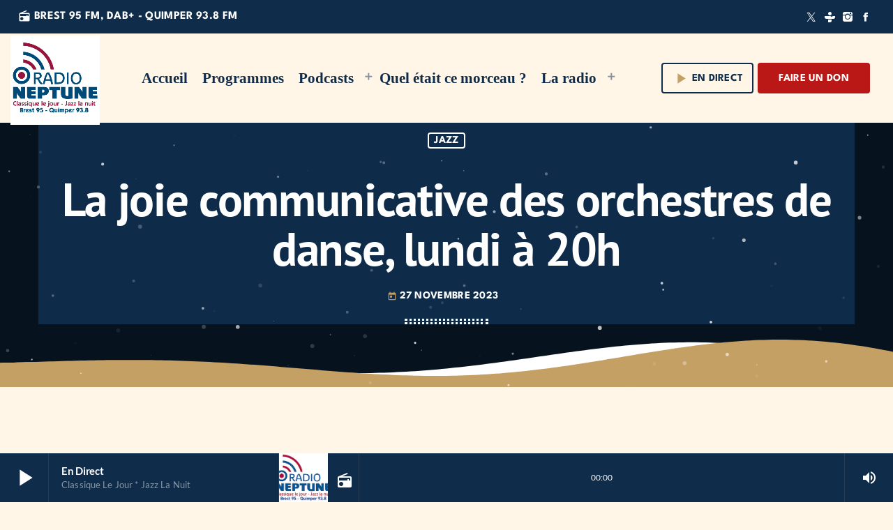

--- FILE ---
content_type: text/html; charset=UTF-8
request_url: https://radioneptune.fr/la-joie-communicative-des-orchestres-de-danse-lundi-a-19h/
body_size: 17364
content:
<!doctype html>
<html class="no-js" lang="fr-FR">
	<head>
		<meta charset="UTF-8">
		<meta http-equiv="X-UA-Compatible" content="IE=edge">
		<meta name="viewport" content="width=device-width, initial-scale=1.0">
		<!-- WP HEAD -->
		<title>La joie communicative des orchestres de danse, lundi à 20h &#8211; Radio Neptune</title>
<meta name='robots' content='max-image-preview:large' />
<link rel='dns-prefetch' href='//maps.googleapis.com' />
<link rel='dns-prefetch' href='//www.google.com' />
<link rel='dns-prefetch' href='//stats.wp.com' />
<link rel='preconnect' href='//c0.wp.com' />
<link rel="alternate" type="application/rss+xml" title="Radio Neptune &raquo; Flux" href="https://radioneptune.fr/feed/" />
<link rel="alternate" type="application/rss+xml" title="Radio Neptune &raquo; Flux des commentaires" href="https://radioneptune.fr/comments/feed/" />
<link rel="alternate" type="application/rss+xml" title="Radio Neptune &raquo; La joie communicative des orchestres de danse, lundi à 20h Flux des commentaires" href="https://radioneptune.fr/la-joie-communicative-des-orchestres-de-danse-lundi-a-19h/feed/" />
<link rel="alternate" title="oEmbed (JSON)" type="application/json+oembed" href="https://radioneptune.fr/wp-json/oembed/1.0/embed?url=https%3A%2F%2Fradioneptune.fr%2Fla-joie-communicative-des-orchestres-de-danse-lundi-a-19h%2F" />
<link rel="alternate" title="oEmbed (XML)" type="text/xml+oembed" href="https://radioneptune.fr/wp-json/oembed/1.0/embed?url=https%3A%2F%2Fradioneptune.fr%2Fla-joie-communicative-des-orchestres-de-danse-lundi-a-19h%2F&#038;format=xml" />
<link rel='stylesheet' id='all-css-0a4cbc9a57ef837a9fe36cb35974f91a' href='https://radioneptune.fr/wp-content/boost-cache/static/6515f2cc68.min.css'  media='all' />
<style id='proradio-main-inline-css'>
 .proradio-circlesanimation::before{background: #b70135;}.proradio-circlesanimation::after{background: #e01c67;}.proradio-gradprimary{background: #e01c67; background: linear-gradient(45deg, #111618 0%, #2e3f4c 100%); filter: progid:DXImageTransform.Microsoft.gradient( startColorstr='#111618', endColorstr='#2e3f4c',GradientType=1 );}.proradio-gradaccent,.proradio-hov{background: linear-gradient(45deg, #c5a065 0%, #6c93b6 100%);}.proradio-gradicon::before{background: #c5a065; background: linear-gradient(45deg, #c5a065 0%, #6c93b6 100%); filter: progid:DXImageTransform.Microsoft.gradient( startColorstr='#c5a065', endColorstr='#6c93b6',GradientType=1 ); color: #fff; /* No customizer required, always white */ }.proradio-post__title a{background-image: linear-gradient(to right, #c5a065 50%, #6c93b6 100%, #fff 100%);}.proradio-stripes__accent{background-image: linear-gradient(135deg, #c5a065 12.50%, transparent 12.50%, transparent 50%, #c5a065 50%, #c5a065 62.50%, transparent 62.50%, transparent 100%); background-size: 5px 5px;}.proradio-menu-horizontal .proradio-menubar > li > ul li a{background-image: linear-gradient(45deg, #c5a065 0%,#6c93b6 100%, #fff 100%);}  html body{text-rendering: optimizeLegibility;}  h1, h2, h3, h4, h5, h6{text-rendering: geometricPrecision;}  .proradio-internal-menu,.proradio-capfont, label,.proradio-footer__copy,.proradio-scf,.proradio-btn,.proradio-caption,.proradio-itemmetas,.proradio-menu,.proradio-secondaryhead,.proradio-cats,.proradio-menu-tree , button, input[type="button"], input[type="submit"],.button,.proradio-meta,.proradio-readm,.proradio-navlink{text-rendering: geometricPrecision;}  
/*# sourceURL=proradio-main-inline-css */
</style>
<style id='wp-img-auto-sizes-contain-inline-css'>
img:is([sizes=auto i],[sizes^="auto," i]){contain-intrinsic-size:3000px 1500px}
/*# sourceURL=wp-img-auto-sizes-contain-inline-css */
</style>
<style id='wp-emoji-styles-inline-css'>

	img.wp-smiley, img.emoji {
		display: inline !important;
		border: none !important;
		box-shadow: none !important;
		height: 1em !important;
		width: 1em !important;
		margin: 0 0.07em !important;
		vertical-align: -0.1em !important;
		background: none !important;
		padding: 0 !important;
	}
/*# sourceURL=wp-emoji-styles-inline-css */
</style>
<style id='wp-block-library-theme-inline-css'>
.wp-block-audio :where(figcaption){color:#555;font-size:13px;text-align:center}.is-dark-theme .wp-block-audio :where(figcaption){color:#ffffffa6}.wp-block-audio{margin:0 0 1em}.wp-block-code{border:1px solid #ccc;border-radius:4px;font-family:Menlo,Consolas,monaco,monospace;padding:.8em 1em}.wp-block-embed :where(figcaption){color:#555;font-size:13px;text-align:center}.is-dark-theme .wp-block-embed :where(figcaption){color:#ffffffa6}.wp-block-embed{margin:0 0 1em}.blocks-gallery-caption{color:#555;font-size:13px;text-align:center}.is-dark-theme .blocks-gallery-caption{color:#ffffffa6}:root :where(.wp-block-image figcaption){color:#555;font-size:13px;text-align:center}.is-dark-theme :root :where(.wp-block-image figcaption){color:#ffffffa6}.wp-block-image{margin:0 0 1em}.wp-block-pullquote{border-bottom:4px solid;border-top:4px solid;color:currentColor;margin-bottom:1.75em}.wp-block-pullquote :where(cite),.wp-block-pullquote :where(footer),.wp-block-pullquote__citation{color:currentColor;font-size:.8125em;font-style:normal;text-transform:uppercase}.wp-block-quote{border-left:.25em solid;margin:0 0 1.75em;padding-left:1em}.wp-block-quote cite,.wp-block-quote footer{color:currentColor;font-size:.8125em;font-style:normal;position:relative}.wp-block-quote:where(.has-text-align-right){border-left:none;border-right:.25em solid;padding-left:0;padding-right:1em}.wp-block-quote:where(.has-text-align-center){border:none;padding-left:0}.wp-block-quote.is-large,.wp-block-quote.is-style-large,.wp-block-quote:where(.is-style-plain){border:none}.wp-block-search .wp-block-search__label{font-weight:700}.wp-block-search__button{border:1px solid #ccc;padding:.375em .625em}:where(.wp-block-group.has-background){padding:1.25em 2.375em}.wp-block-separator.has-css-opacity{opacity:.4}.wp-block-separator{border:none;border-bottom:2px solid;margin-left:auto;margin-right:auto}.wp-block-separator.has-alpha-channel-opacity{opacity:1}.wp-block-separator:not(.is-style-wide):not(.is-style-dots){width:100px}.wp-block-separator.has-background:not(.is-style-dots){border-bottom:none;height:1px}.wp-block-separator.has-background:not(.is-style-wide):not(.is-style-dots){height:2px}.wp-block-table{margin:0 0 1em}.wp-block-table td,.wp-block-table th{word-break:normal}.wp-block-table :where(figcaption){color:#555;font-size:13px;text-align:center}.is-dark-theme .wp-block-table :where(figcaption){color:#ffffffa6}.wp-block-video :where(figcaption){color:#555;font-size:13px;text-align:center}.is-dark-theme .wp-block-video :where(figcaption){color:#ffffffa6}.wp-block-video{margin:0 0 1em}:root :where(.wp-block-template-part.has-background){margin-bottom:0;margin-top:0;padding:1.25em 2.375em}
/*# sourceURL=/wp-includes/css/dist/block-library/theme.min.css */
</style>
<style id='classic-theme-styles-inline-css'>
/*! This file is auto-generated */
.wp-block-button__link{color:#fff;background-color:#32373c;border-radius:9999px;box-shadow:none;text-decoration:none;padding:calc(.667em + 2px) calc(1.333em + 2px);font-size:1.125em}.wp-block-file__button{background:#32373c;color:#fff;text-decoration:none}
/*# sourceURL=/wp-includes/css/classic-themes.min.css */
</style>
<style id='jetpack-sharing-buttons-style-inline-css'>
.jetpack-sharing-buttons__services-list{display:flex;flex-direction:row;flex-wrap:wrap;gap:0;list-style-type:none;margin:5px;padding:0}.jetpack-sharing-buttons__services-list.has-small-icon-size{font-size:12px}.jetpack-sharing-buttons__services-list.has-normal-icon-size{font-size:16px}.jetpack-sharing-buttons__services-list.has-large-icon-size{font-size:24px}.jetpack-sharing-buttons__services-list.has-huge-icon-size{font-size:36px}@media print{.jetpack-sharing-buttons__services-list{display:none!important}}.editor-styles-wrapper .wp-block-jetpack-sharing-buttons{gap:0;padding-inline-start:0}ul.jetpack-sharing-buttons__services-list.has-background{padding:1.25em 2.375em}
/*# sourceURL=https://radioneptune.fr/wp-content/plugins/jetpack/_inc/blocks/sharing-buttons/view.css */
</style>
<style id='global-styles-inline-css'>
:root{--wp--preset--aspect-ratio--square: 1;--wp--preset--aspect-ratio--4-3: 4/3;--wp--preset--aspect-ratio--3-4: 3/4;--wp--preset--aspect-ratio--3-2: 3/2;--wp--preset--aspect-ratio--2-3: 2/3;--wp--preset--aspect-ratio--16-9: 16/9;--wp--preset--aspect-ratio--9-16: 9/16;--wp--preset--color--black: #000000;--wp--preset--color--cyan-bluish-gray: #abb8c3;--wp--preset--color--white: #ffffff;--wp--preset--color--pale-pink: #f78da7;--wp--preset--color--vivid-red: #cf2e2e;--wp--preset--color--luminous-vivid-orange: #ff6900;--wp--preset--color--luminous-vivid-amber: #fcb900;--wp--preset--color--light-green-cyan: #7bdcb5;--wp--preset--color--vivid-green-cyan: #00d084;--wp--preset--color--pale-cyan-blue: #8ed1fc;--wp--preset--color--vivid-cyan-blue: #0693e3;--wp--preset--color--vivid-purple: #9b51e0;--wp--preset--gradient--vivid-cyan-blue-to-vivid-purple: linear-gradient(135deg,rgb(6,147,227) 0%,rgb(155,81,224) 100%);--wp--preset--gradient--light-green-cyan-to-vivid-green-cyan: linear-gradient(135deg,rgb(122,220,180) 0%,rgb(0,208,130) 100%);--wp--preset--gradient--luminous-vivid-amber-to-luminous-vivid-orange: linear-gradient(135deg,rgb(252,185,0) 0%,rgb(255,105,0) 100%);--wp--preset--gradient--luminous-vivid-orange-to-vivid-red: linear-gradient(135deg,rgb(255,105,0) 0%,rgb(207,46,46) 100%);--wp--preset--gradient--very-light-gray-to-cyan-bluish-gray: linear-gradient(135deg,rgb(238,238,238) 0%,rgb(169,184,195) 100%);--wp--preset--gradient--cool-to-warm-spectrum: linear-gradient(135deg,rgb(74,234,220) 0%,rgb(151,120,209) 20%,rgb(207,42,186) 40%,rgb(238,44,130) 60%,rgb(251,105,98) 80%,rgb(254,248,76) 100%);--wp--preset--gradient--blush-light-purple: linear-gradient(135deg,rgb(255,206,236) 0%,rgb(152,150,240) 100%);--wp--preset--gradient--blush-bordeaux: linear-gradient(135deg,rgb(254,205,165) 0%,rgb(254,45,45) 50%,rgb(107,0,62) 100%);--wp--preset--gradient--luminous-dusk: linear-gradient(135deg,rgb(255,203,112) 0%,rgb(199,81,192) 50%,rgb(65,88,208) 100%);--wp--preset--gradient--pale-ocean: linear-gradient(135deg,rgb(255,245,203) 0%,rgb(182,227,212) 50%,rgb(51,167,181) 100%);--wp--preset--gradient--electric-grass: linear-gradient(135deg,rgb(202,248,128) 0%,rgb(113,206,126) 100%);--wp--preset--gradient--midnight: linear-gradient(135deg,rgb(2,3,129) 0%,rgb(40,116,252) 100%);--wp--preset--font-size--small: 13px;--wp--preset--font-size--medium: 20px;--wp--preset--font-size--large: 36px;--wp--preset--font-size--x-large: 42px;--wp--preset--spacing--20: 0.44rem;--wp--preset--spacing--30: 0.67rem;--wp--preset--spacing--40: 1rem;--wp--preset--spacing--50: 1.5rem;--wp--preset--spacing--60: 2.25rem;--wp--preset--spacing--70: 3.38rem;--wp--preset--spacing--80: 5.06rem;--wp--preset--shadow--natural: 6px 6px 9px rgba(0, 0, 0, 0.2);--wp--preset--shadow--deep: 12px 12px 50px rgba(0, 0, 0, 0.4);--wp--preset--shadow--sharp: 6px 6px 0px rgba(0, 0, 0, 0.2);--wp--preset--shadow--outlined: 6px 6px 0px -3px rgb(255, 255, 255), 6px 6px rgb(0, 0, 0);--wp--preset--shadow--crisp: 6px 6px 0px rgb(0, 0, 0);}:where(.is-layout-flex){gap: 0.5em;}:where(.is-layout-grid){gap: 0.5em;}body .is-layout-flex{display: flex;}.is-layout-flex{flex-wrap: wrap;align-items: center;}.is-layout-flex > :is(*, div){margin: 0;}body .is-layout-grid{display: grid;}.is-layout-grid > :is(*, div){margin: 0;}:where(.wp-block-columns.is-layout-flex){gap: 2em;}:where(.wp-block-columns.is-layout-grid){gap: 2em;}:where(.wp-block-post-template.is-layout-flex){gap: 1.25em;}:where(.wp-block-post-template.is-layout-grid){gap: 1.25em;}.has-black-color{color: var(--wp--preset--color--black) !important;}.has-cyan-bluish-gray-color{color: var(--wp--preset--color--cyan-bluish-gray) !important;}.has-white-color{color: var(--wp--preset--color--white) !important;}.has-pale-pink-color{color: var(--wp--preset--color--pale-pink) !important;}.has-vivid-red-color{color: var(--wp--preset--color--vivid-red) !important;}.has-luminous-vivid-orange-color{color: var(--wp--preset--color--luminous-vivid-orange) !important;}.has-luminous-vivid-amber-color{color: var(--wp--preset--color--luminous-vivid-amber) !important;}.has-light-green-cyan-color{color: var(--wp--preset--color--light-green-cyan) !important;}.has-vivid-green-cyan-color{color: var(--wp--preset--color--vivid-green-cyan) !important;}.has-pale-cyan-blue-color{color: var(--wp--preset--color--pale-cyan-blue) !important;}.has-vivid-cyan-blue-color{color: var(--wp--preset--color--vivid-cyan-blue) !important;}.has-vivid-purple-color{color: var(--wp--preset--color--vivid-purple) !important;}.has-black-background-color{background-color: var(--wp--preset--color--black) !important;}.has-cyan-bluish-gray-background-color{background-color: var(--wp--preset--color--cyan-bluish-gray) !important;}.has-white-background-color{background-color: var(--wp--preset--color--white) !important;}.has-pale-pink-background-color{background-color: var(--wp--preset--color--pale-pink) !important;}.has-vivid-red-background-color{background-color: var(--wp--preset--color--vivid-red) !important;}.has-luminous-vivid-orange-background-color{background-color: var(--wp--preset--color--luminous-vivid-orange) !important;}.has-luminous-vivid-amber-background-color{background-color: var(--wp--preset--color--luminous-vivid-amber) !important;}.has-light-green-cyan-background-color{background-color: var(--wp--preset--color--light-green-cyan) !important;}.has-vivid-green-cyan-background-color{background-color: var(--wp--preset--color--vivid-green-cyan) !important;}.has-pale-cyan-blue-background-color{background-color: var(--wp--preset--color--pale-cyan-blue) !important;}.has-vivid-cyan-blue-background-color{background-color: var(--wp--preset--color--vivid-cyan-blue) !important;}.has-vivid-purple-background-color{background-color: var(--wp--preset--color--vivid-purple) !important;}.has-black-border-color{border-color: var(--wp--preset--color--black) !important;}.has-cyan-bluish-gray-border-color{border-color: var(--wp--preset--color--cyan-bluish-gray) !important;}.has-white-border-color{border-color: var(--wp--preset--color--white) !important;}.has-pale-pink-border-color{border-color: var(--wp--preset--color--pale-pink) !important;}.has-vivid-red-border-color{border-color: var(--wp--preset--color--vivid-red) !important;}.has-luminous-vivid-orange-border-color{border-color: var(--wp--preset--color--luminous-vivid-orange) !important;}.has-luminous-vivid-amber-border-color{border-color: var(--wp--preset--color--luminous-vivid-amber) !important;}.has-light-green-cyan-border-color{border-color: var(--wp--preset--color--light-green-cyan) !important;}.has-vivid-green-cyan-border-color{border-color: var(--wp--preset--color--vivid-green-cyan) !important;}.has-pale-cyan-blue-border-color{border-color: var(--wp--preset--color--pale-cyan-blue) !important;}.has-vivid-cyan-blue-border-color{border-color: var(--wp--preset--color--vivid-cyan-blue) !important;}.has-vivid-purple-border-color{border-color: var(--wp--preset--color--vivid-purple) !important;}.has-vivid-cyan-blue-to-vivid-purple-gradient-background{background: var(--wp--preset--gradient--vivid-cyan-blue-to-vivid-purple) !important;}.has-light-green-cyan-to-vivid-green-cyan-gradient-background{background: var(--wp--preset--gradient--light-green-cyan-to-vivid-green-cyan) !important;}.has-luminous-vivid-amber-to-luminous-vivid-orange-gradient-background{background: var(--wp--preset--gradient--luminous-vivid-amber-to-luminous-vivid-orange) !important;}.has-luminous-vivid-orange-to-vivid-red-gradient-background{background: var(--wp--preset--gradient--luminous-vivid-orange-to-vivid-red) !important;}.has-very-light-gray-to-cyan-bluish-gray-gradient-background{background: var(--wp--preset--gradient--very-light-gray-to-cyan-bluish-gray) !important;}.has-cool-to-warm-spectrum-gradient-background{background: var(--wp--preset--gradient--cool-to-warm-spectrum) !important;}.has-blush-light-purple-gradient-background{background: var(--wp--preset--gradient--blush-light-purple) !important;}.has-blush-bordeaux-gradient-background{background: var(--wp--preset--gradient--blush-bordeaux) !important;}.has-luminous-dusk-gradient-background{background: var(--wp--preset--gradient--luminous-dusk) !important;}.has-pale-ocean-gradient-background{background: var(--wp--preset--gradient--pale-ocean) !important;}.has-electric-grass-gradient-background{background: var(--wp--preset--gradient--electric-grass) !important;}.has-midnight-gradient-background{background: var(--wp--preset--gradient--midnight) !important;}.has-small-font-size{font-size: var(--wp--preset--font-size--small) !important;}.has-medium-font-size{font-size: var(--wp--preset--font-size--medium) !important;}.has-large-font-size{font-size: var(--wp--preset--font-size--large) !important;}.has-x-large-font-size{font-size: var(--wp--preset--font-size--x-large) !important;}
:where(.wp-block-post-template.is-layout-flex){gap: 1.25em;}:where(.wp-block-post-template.is-layout-grid){gap: 1.25em;}
:where(.wp-block-term-template.is-layout-flex){gap: 1.25em;}:where(.wp-block-term-template.is-layout-grid){gap: 1.25em;}
:where(.wp-block-columns.is-layout-flex){gap: 2em;}:where(.wp-block-columns.is-layout-grid){gap: 2em;}
:root :where(.wp-block-pullquote){font-size: 1.5em;line-height: 1.6;}
/*# sourceURL=global-styles-inline-css */
</style>
<link rel='stylesheet' id='t2gicons_frontend_Style-css' href='https://radioneptune.fr/wp-content/plugins/icons2go/inc/../assets/css/t2gicons-frontend.css?ver=6.9' media='all' />
<link rel='stylesheet' id='t2gicons-business-css' href='https://radioneptune.fr/wp-content/plugins/icons2go/inc/../iconpacks/t2gicons-business/styles.css?ver=6.9' media='all' />




<link rel="https://api.w.org/" href="https://radioneptune.fr/wp-json/" /><link rel="alternate" title="JSON" type="application/json" href="https://radioneptune.fr/wp-json/wp/v2/posts/12831" /><link rel="EditURI" type="application/rsd+xml" title="RSD" href="https://radioneptune.fr/xmlrpc.php?rsd" />
<meta name="generator" content="WordPress 6.9" />
<link rel="canonical" href="https://radioneptune.fr/la-joie-communicative-des-orchestres-de-danse-lundi-a-19h/" />
<link rel='shortlink' href='https://radioneptune.fr/?p=12831' />
	<style>img#wpstats{display:none}</style>
		<meta name="generator" content="Elementor 3.34.2; features: additional_custom_breakpoints; settings: css_print_method-external, google_font-enabled, font_display-auto">
			<style>
				.e-con.e-parent:nth-of-type(n+4):not(.e-lazyloaded):not(.e-no-lazyload),
				.e-con.e-parent:nth-of-type(n+4):not(.e-lazyloaded):not(.e-no-lazyload) * {
					background-image: none !important;
				}
				@media screen and (max-height: 1024px) {
					.e-con.e-parent:nth-of-type(n+3):not(.e-lazyloaded):not(.e-no-lazyload),
					.e-con.e-parent:nth-of-type(n+3):not(.e-lazyloaded):not(.e-no-lazyload) * {
						background-image: none !important;
					}
				}
				@media screen and (max-height: 640px) {
					.e-con.e-parent:nth-of-type(n+2):not(.e-lazyloaded):not(.e-no-lazyload),
					.e-con.e-parent:nth-of-type(n+2):not(.e-lazyloaded):not(.e-no-lazyload) * {
						background-image: none !important;
					}
				}
			</style>
			<style id="custom-background-css">
body.custom-background { background-color: #fff6e7; background-image: url("https://essai.radioneptune.fr/wp-content/uploads/2021/11/test-scaled.jpg"); background-position: left top; background-size: cover; background-repeat: no-repeat; background-attachment: fixed; }
</style>
	
<!-- Jetpack Open Graph Tags -->
<meta property="og:type" content="article" />
<meta property="og:title" content="La joie communicative des orchestres de danse, lundi à 20h" />
<meta property="og:url" content="https://radioneptune.fr/la-joie-communicative-des-orchestres-de-danse-lundi-a-19h/" />
<meta property="og:description" content="Une heure de nostalgie et d&rsquo;insouciance: lundi à 20h JM Jazz &amp; Blues poursuit sa série sur les orchestres de danse britanniques des années 30. Plongez dans l&rsquo;âge d&rsquo;or du swing…" />
<meta property="article:published_time" content="2023-11-27T05:50:23+00:00" />
<meta property="article:modified_time" content="2023-11-27T06:46:57+00:00" />
<meta property="og:site_name" content="Radio Neptune" />
<meta property="og:image" content="https://radioneptune.fr/wp-content/uploads/2021/11/LogoNeptune.png" />
<meta property="og:image:width" content="1000" />
<meta property="og:image:height" content="1000" />
<meta property="og:image:alt" content="" />
<meta property="og:locale" content="fr_FR" />
<meta name="twitter:text:title" content="La joie communicative des orchestres de danse, lundi à 20h" />
<meta name="twitter:image" content="https://radioneptune.fr/wp-content/uploads/2021/11/cropped-favicon-Neptune-270x270.png" />
<meta name="twitter:card" content="summary" />

<!-- End Jetpack Open Graph Tags -->
<link rel="icon" href="https://radioneptune.fr/wp-content/uploads/2021/11/cropped-favicon-Neptune-32x32.png" sizes="32x32" />
<link rel="icon" href="https://radioneptune.fr/wp-content/uploads/2021/11/cropped-favicon-Neptune-192x192.png" sizes="192x192" />
<link rel="apple-touch-icon" href="https://radioneptune.fr/wp-content/uploads/2021/11/cropped-favicon-Neptune-180x180.png" />
<meta name="msapplication-TileImage" content="https://radioneptune.fr/wp-content/uploads/2021/11/cropped-favicon-Neptune-270x270.png" />
		<style id="wp-custom-css">
			.proradio-cat-card img {opacity:1;}
#proradio-body a.proradio-cat-card h6 {font-size:16px;text-shadow:1px 2px 14px rgba(0,0,0,0.4);background-color: #d40606;display:inline-block;width:auto;padding:3px 10px;}		</style>
				<!-- MEGA FOOTER CUSTOMIZATIONS START ========= -->
		<style id="proradio-megafooter-styles">
				</style>
		<!-- MEGA FOOTER CUSTOMIZATIONS END ========= -->
		
	<!-- PLAYER CUSTOMIZATIONS start ========= -->

	<style>
			</style>

	<!-- PLAYER CUSTOMIZATIONS END ========= -->
	
			<!-- QT Taxonomy Backgorund plugin start ========= -->
		<style>

			[class$="-catid-5"]::before{background: #ffffff;} [class$="-catid-8"]::before{background: #ffffff;} [class$="-catid-9"]::before{background: #ffffff;} [class$="-catid-2"]::before{background: #ffffff;} [class$="-catid-23"]::before{background: #ffffff;} [class$="-catid-34"]::before{background: #ffffff;} [class$="-catid-38"]::before{background: #ffffff;} [class$="-catid-46"]::before{background: #ffffff;} [class$="-catid-198"]::before{background: #ffffff;} 		</style>
		<!-- QT Taxonomy Backgorund plugin END ========= -->
				<!-- WP HEAD END -->
	</head>
	<body id="proradio-body" class="post-template-default single single-post postid-12831 single-format-standard custom-background wp-custom-logo wp-theme-proradio prbt-is-test prbt-is-anonymous proradio-chartvote-downvote-on qtmplayer__hide-audioblock qtmplayer-visibility-- proradio-body proradio-unscrolled proradio-menu-opaque proradio-menu-stick proradio-ajax-pageload proradio-features-protection--enabled elementor-default elementor-kit-7" data-scrollbar data-proradio-autorefreshenabled="60">
				<div id="proradio-global" class="proradio-global proradio-global__sticky proradio-global__sticky__sec-h">
			<!-- PLAYER SETTINGS: footer --><div id="proradio-playercontainer" class="proradio-playercontainer proradio-playercontainer--footer proradio-playercontainer--regular">
		<div id="qtmplayer-container" class="qtmplayer__container qtmplayer__container--footer">
		<div id="qtmplayer" class="qtmplayer qtmplayer-scrollbarstyle " 
			data-qtmplayer-reconnect="1" 
			data-qtmplayer-bufferinglabel="Connection lost, reconnecting..." 
			data-qtmplayer-bufferingfail="Unable to reconnect. Please click play to try again." 

			data-qtmplayer-detailedwaveform="0" data-qtmplayer-startvol="100" data-qtmplayer-debugger="0" data-artwork="1"  data-showplayer="" data-analyzer="" data-autoplay="0" data-hiquality="" data-qtmplayer-api="https://radioneptune.fr/?qtmplayer_json_data=" data-qtmplayer-smflash="https://radioneptune.fr/wp-content/plugins/qtmplayer/assets/soundmanager/swf/">
			<div id="qtmplayer-controls"  class="qtmplayer__controls" data-hidetimeout="1000">
	<div class="qtmplayer__controllayer">
		<div class="qtmplayer__basic">
			<a id="qtmplayerPlay" data-qtmplayer-playbtn class="qtmplayer__play qtmplayer-btn-secondary">
				<i class="material-icons" aria-label="Lecture">play_arrow</i>
				<i id="qtmplayerNotif" data-qtmplayerNotif class="qtmplayer__notification"></i>
			</a>
			<div class="qtmplayer__songdata">
				<p class="qtmplayer__title proradio-marquee"></p>
				<p class="qtmplayer__artist proradio-marquee"></p>
			</div>
			<span data-playeropen class="qtmplayer__openbtn"><i class="material-icons">keyboard_arrow_right</i></span>
		</div>
		<div class="qtmplayer__advanced">
			<div class="qtmplayer__covercontainer">
				<a class="qtmplayer__cover"></a>
			</div>
			<div class="qtmplayer__songdatam">
				<p class="qtmplayer__title"></p>
				<p class="qtmplayer__artist"></p>
			</div>


			<div class="qtmplayer__stats">
	<p class="qtmplayer-listeners">Auditeurs: <span ></span></p>
	<p class="qtmplayer-listener_peak">Meilleurs auditeurs : <span ></span></p>
</div>
			<div class="qtmplayer__actions">
									<span class="qtmplayer__spacer"></span>
									<span class="qtmplayer__prev" data-control="prev">
					<i class='material-icons' aria-label="Précédent">skip_previous</i>
				</span>
				<a data-qtmplayer-playbtn class="qtmplayer__playmob">
					<i class="material-icons" aria-hidden="true">play_arrow</i>
					<i id="qtmplayerNotifM" data-qtmplayerNotif class="qtmplayer__notification qtmplayer-content-secondary"></i>
				</a>
				<span class="qtmplayer__next" data-control="next">
					<i class='material-icons' aria-label="Suivant">skip_next</i>
				</span>
				<a id="qtmplayerCart" aria-label="Page du circuit ouvert" href="#" target="_blank" class="qtmplayer__cart ">
					<i class='material-icons'></i>
				</a>
			</div>
			<div class="qtmplayer__trackcontainer">
				<div id="qtmplayerTrackControl" data-qtmplayer-trackcontrol class="qtmplayer__track">
					<span id="qtmplayerTime" class="qtmplayer__time" aria-label="Heure">00:00</span>
					<span id="qtmplayerDuration" class="qtmplayer__length" aria-label="Durée">00:00</span>
					<span id="qtmplayerTrackAdv" class="qtmplayer-track-adv qtmplayer-tbg"></span>
					<span id="qtMplayerBuffer" class="qtmplayer-track-adv qtmplayer-buffer"></span>
					<span id="qtMplayerTadv" data-qtmplayer-trackadv class="qtmplayer-track-adv qtmplayer-content-accent"></span>
					<span id="qtMplayerMiniCue" data-qtmplayer-minicue class="qtmplayer-track-minicue"></span>
									</div>
			</div>
									<span class="qtmplayer__plclose qtmplayer__plclose__adv" data-playeropen>
				<i class='material-icons' aria-label="Close playlist">chevron_left</i>
			</span>
					<div class="qtmplayer__volume qtmplayer-content-primary-light ">
			<i data-qtmplayer-vicon class="material-icons" aria-label="Muteur ou réactivement">volume_up</i>
			<div class="qtmplayer__vcontainer">
				<div data-qtmplayer-vcontrol class="qtmplayer__vcontrol">
					<span data-qtmplayer-vtrack class="qtmplayer__vtrack"></span>
					<span data-qtmplayer-vfill class="qtmplayer__vfill"></span>
					<span data-qtmplayer-vball class="qtmplayer-track-minicue qtmplayer__vball"></span>
				</div>
			</div>
		</div>
					<div class="qtmplayer__bgimg"></div>
		</div>
	</div>
</div>
<div id="qtmplayer-playlistcontainer" class="qtmplayer__playlistcontainer qtmplayer-content-primary">
	<span class="qtmplayer__plclose" data-playlistopen>
		<i class='material-icons' aria-label="Lecture" aria-hidden="true">chevron_left</i>
	</span>
	<div class="qtmplayer__playlistmaster">
		<div class="qtmplayer-column-left">
			<div id="qtmplayer-cover" class="qtmplayer__album">
				<a href="#" class="qtmplayer-btn qtmplayer-btn-ghost qtmplayer-btn-l qtmplayer-albumlink">Aller à l&#039;album</a>
			</div>
		</div>
		<div id="qtmplayer-playlist" class="qtmplayer__playlist qtmplayer-content-primary qtmplayer-column-right">
			<ul class="qtmplayer-playlist">
					<li class="qtmplayer-trackitem ">
		<img src="https://radioneptune.fr/wp-content/uploads/2025/01/logo-neptune-600-100x100.png" alt="cover">		<span 			data-qtmplayer-qtmpid="7085"
						data-qtmplayer-cover="https://radioneptune.fr/wp-content/uploads/2025/01/logo-neptune-600.png"
						data-qtmplayer-file="https://s2.radio.co/s95a7b8d22/listen"
						data-qtmplayer-file_mobile="https://s2.radio.co/s95a7b8d22/listen"
						data-qtmplayer-title="En direct"
						data-qtmplayer-artist="Classique le jour * Jazz la nuit"
						data-qtmplayer-link="https://radioneptune.fr/radiochannel/ecoutez-radio-neptune/"
						data-qtmplayer-buylink="https://radioneptune.fr/radiochannel/ecoutez-radio-neptune/"
						data-qtmplayer-icon="radio"
						data-qtmplayer-type="radio"
						data-qtmplayer-servertype="type-radiodotco"
						data-qtmplayer-radiodotco="s95a7b8d22"
			 class="qtmplayer-play qtmplayer-link-sec qtmplayer-play-btn"><i class='material-icons' aria-label="Lecture">play_arrow</i></span>
		<p>
			<span class="qtmplayer-tit">En direct</span>
			<span class="qtmplayer-art">Classique le jour * Jazz la nuit</span>
		</p>
	</li>
		<li class="qtmplayer-trackitem ">
		<img src="https://radioneptune.fr/wp-content/uploads/2022/03/Neptune-Studio-100x100.jpg" alt="cover">		<span 			data-qtmplayer-cover="https://radioneptune.fr/wp-content/uploads/2022/03/Neptune-Studio-370x370.jpg"
						data-qtmplayer-file="https://b17-audiofiles.ausha.co/ibhBXzCpaAKUsiayQ9zTTn803riW1WqqwZa4TMqL.mp3?token=1760696216-BspoMMs67M2KhKkbGi0W7%2F61Y19KJU0wFifRBrKIln8%3D"
						data-qtmplayer-title="Les 40 ans de Radio Neptune"
						data-qtmplayer-link="https://radioneptune.fr/podcast/les-40-ans-de-radio-neptune/"
						data-qtmplayer-type="track"
			 class="qtmplayer-play qtmplayer-link-sec qtmplayer-play-btn"><i class='material-icons' aria-label="Lecture">play_arrow</i></span>
		<p>
			<span class="qtmplayer-tit">Les 40 ans de Radio Neptune</span>
			<span class="qtmplayer-art"></span>
		</p>
	</li>
				</ul>
		</div>
	</div>
</div>
		</div>
			</div>
	</div>
<div id="proradio-headerbar" class="proradio-headerbar  proradio-headerbar__sticky "  data-proradio-stickyheader >
		<div id="proradio-headerbar-content" class="proradio-headerbar__content proradio-paper">
		<div id="proradio-secondary-header" class="proradio-secondaryhead proradio-primary">
	<div class="proradio-secondaryhead__cont">


						<h6 class="proradio-sos proradio-scf">
					<a href="https://radioneptune.fr/zone-couverture/">							<i class="material-icons">radio</i>Brest 95 FM, DAB+ - QUIMPER 93.8 FM 
							<span class="proradio-sos__t2"></span>

							
					</a>				</h6>
				
					<ul class="proradio-menubar proradio-menubar__secondary">
														<li class="proradio-social"><a href="https://twitter.com/RadioNeptune29" class="qt-disableembedding proradio-soc-icon" target="_blank" aria-label="X (Twitter)" ><i class="qt-socicon-twitter qt-socialicon" aria-hidden="true"></i></a></li>
																				<li class="proradio-social"><a href="https://tunein.com/radio/Radio-Neptune-938-s127234/" class="qt-disableembedding proradio-soc-icon" target="_blank" aria-label="Tunein" ><i class="qt-socicon-tunein qt-socialicon" aria-hidden="true"></i></a></li>
																				<li class="proradio-social"><a href="https://www.instagram.com/radio_neptune/" class="qt-disableembedding proradio-soc-icon" target="_blank" aria-label="Instagram" ><i class="qt-socicon-instagram qt-socialicon" aria-hidden="true"></i></a></li>
																				<li class="proradio-social"><a href="https://www.facebook.com/Radio-Neptune-Brest-501530596532962/" class="qt-disableembedding proradio-soc-icon" target="_blank" aria-label="Facebook" ><i class="qt-socicon-facebook qt-socialicon" aria-hidden="true"></i></a></li>
													</ul>
				</div>
</div><div id="proradio-menu" class="proradio-menu proradio-paper">
	<div class="proradio-menu__cont">
		<h3 class="proradio-menu__logo proradio-left">
			<a class="proradio-logolink" href="https://radioneptune.fr/" aria-label="Lien vers la maison">
						<img src="http://radioneptune.fr/wp-content/uploads/2025/11/LogoNeptune-MOBILES.png" class="proradio-logo_header_mob" alt="Radio Neptune">
				<img src="http://radioneptune.fr/wp-content/uploads/2021/11/s95a7b8d22.20211217100039-45.png" class="proradio-logo_header" alt="Radio Neptune">
				<img src="http://radioneptune.fr/wp-content/uploads/2025/11/LogoNeptune-MOBILES.png" class="proradio-logo_header_transparent" alt="Radio Neptune">
					</a>
		</h3>

		
					<nav id="proradio-menunav" class="proradio-menu-horizontal proradio-menu-horizontal--default">
				<div class="proradio-menu-horizontal_c">
					<ul id="proradio-menubar" class="proradio-menubar proradio-menubar-default proradio-menustyle-default">
					<li id="menu-item-6912" class="menu-item menu-item-type-post_type menu-item-object-page menu-item-home menu-item-6912"><a href="https://radioneptune.fr/"><span>Accueil</span></a></li>
<li id="menu-item-6319" class="menu-item menu-item-type-post_type menu-item-object-page menu-item-6319"><a href="https://radioneptune.fr/programmes/"><span>Programmes</span></a></li>
<li id="menu-item-7772" class="menu-item menu-item-type-custom menu-item-object-custom menu-item-has-children menu-item-7772"><a href="#"><span>Podcasts</span></a>
<ul class="sub-menu">
	<li id="menu-item-10973" class="menu-item menu-item-type-taxonomy menu-item-object-category current-post-ancestor current-menu-parent current-post-parent menu-item-has-children menu-item-10973"><a href="https://radioneptune.fr/category/magazines/"><span>Magazines</span></a>
	<ul class="sub-menu">
		<li id="menu-item-15517" class="menu-item menu-item-type-post_type menu-item-object-page menu-item-15517"><a href="https://radioneptune.fr/actualites-culturelles/"><span>Actualités culturelles</span></a></li>
		<li id="menu-item-8654" class="menu-item menu-item-type-post_type menu-item-object-page menu-item-8654"><a href="https://radioneptune.fr/la-demi-heure-retro/"><span>Demi-Heure Rétro</span></a></li>
		<li id="menu-item-14978" class="menu-item menu-item-type-post_type menu-item-object-page menu-item-14978"><a href="https://radioneptune.fr/reecouter-horizons-maritimes/"><span>Horizons maritimes</span></a></li>
		<li id="menu-item-7767" class="menu-item menu-item-type-post_type menu-item-object-page menu-item-7767"><a href="https://radioneptune.fr/reecouter-kaleidoscope/"><span>Kaléidoscope</span></a></li>
		<li id="menu-item-9975" class="menu-item menu-item-type-post_type menu-item-object-page menu-item-9975"><a href="https://radioneptune.fr/entre-deux/"><span>Entre-Deux</span></a></li>
		<li id="menu-item-8921" class="menu-item menu-item-type-post_type menu-item-object-page menu-item-8921"><a href="https://radioneptune.fr/reecouter-quelque-chose-a-te-dire/"><span>Quelque chose à te dire</span></a></li>
		<li id="menu-item-9754" class="menu-item menu-item-type-post_type menu-item-object-page menu-item-9754"><a href="https://radioneptune.fr/reecouter-syrinx/"><span>Syrinx</span></a></li>
	</ul>
</li>
	<li id="menu-item-10974" class="menu-item menu-item-type-taxonomy menu-item-object-category current-post-ancestor current-menu-parent current-post-parent menu-item-has-children menu-item-10974"><a href="https://radioneptune.fr/category/jazz/"><span>Jazz</span></a>
	<ul class="sub-menu">
		<li id="menu-item-8649" class="menu-item menu-item-type-post_type menu-item-object-page menu-item-8649"><a href="https://radioneptune.fr/jazz-2/jm-jazz-blues/"><span>JM Jazz &#038; Blues</span></a></li>
		<li id="menu-item-11157" class="menu-item menu-item-type-post_type menu-item-object-page menu-item-11157"><a href="https://radioneptune.fr/ping-pong-jazz/"><span>Ping-Pong Jazz</span></a></li>
		<li id="menu-item-12600" class="menu-item menu-item-type-post_type menu-item-object-page menu-item-12600"><a href="https://radioneptune.fr/reecouter-jazz-a-tous-les-etages/"><span>Jazz à tous les étages</span></a></li>
		<li id="menu-item-7841" class="menu-item menu-item-type-post_type menu-item-object-page menu-item-7841"><a href="https://radioneptune.fr/reecouter-jazz-grand-large/"><span>Jazz grand large</span></a></li>
		<li id="menu-item-10995" class="menu-item menu-item-type-post_type menu-item-object-page menu-item-10995"><a href="https://radioneptune.fr/comme-a-la-tsf/"><span>Comme à la TSF</span></a></li>
		<li id="menu-item-12524" class="menu-item menu-item-type-post_type menu-item-object-page menu-item-12524"><a href="https://radioneptune.fr/hommage-a-jacques-pellen/"><span>Hommage à Jacques Pellen</span></a></li>
		<li id="menu-item-11082" class="menu-item menu-item-type-post_type menu-item-object-page menu-item-11082"><a href="https://radioneptune.fr/reecouter-lheure-du-swing/"><span>L’Heure du swing</span></a></li>
	</ul>
</li>
	<li id="menu-item-10976" class="menu-item menu-item-type-taxonomy menu-item-object-category menu-item-has-children menu-item-10976"><a href="https://radioneptune.fr/category/classique/"><span>Classique</span></a>
	<ul class="sub-menu">
		<li id="menu-item-8024" class="menu-item menu-item-type-post_type menu-item-object-page menu-item-8024"><a href="https://radioneptune.fr/reecouter-classique-grand-large/"><span>Classique grand large</span></a></li>
		<li id="menu-item-7751" class="menu-item menu-item-type-post_type menu-item-object-page menu-item-7751"><a href="https://radioneptune.fr/podcast-au-dela-du-reve/"><span>Au-Delà du rêve</span></a></li>
		<li id="menu-item-9325" class="menu-item menu-item-type-post_type menu-item-object-page menu-item-9325"><a href="https://radioneptune.fr/les-30-ans-de-lensemble-matheus/"><span>Les 30 ans de l’Ensemble Matheus</span></a></li>
	</ul>
</li>
	<li id="menu-item-10977" class="menu-item menu-item-type-taxonomy menu-item-object-category menu-item-has-children menu-item-10977"><a href="https://radioneptune.fr/category/histoire-locale/"><span>Histoire locale</span></a>
	<ul class="sub-menu">
		<li id="menu-item-15019" class="menu-item menu-item-type-post_type menu-item-object-page menu-item-15019"><a href="https://radioneptune.fr/histoires-de-rues-histoire-de-brest/"><span>Histoires de rues, histoires de Brest</span></a></li>
		<li id="menu-item-10761" class="menu-item menu-item-type-post_type menu-item-object-page menu-item-10761"><a href="https://radioneptune.fr/les-belles-histoires/"><span>Les Belles Histoires</span></a></li>
		<li id="menu-item-10256" class="menu-item menu-item-type-post_type menu-item-object-page menu-item-10256"><a href="https://radioneptune.fr/en-quete-dhistoire/"><span>En Quête d’Histoire</span></a></li>
	</ul>
</li>
	<li id="menu-item-10975" class="menu-item menu-item-type-taxonomy menu-item-object-category menu-item-has-children menu-item-10975"><a href="https://radioneptune.fr/category/radio/"><span>Radio</span></a>
	<ul class="sub-menu">
		<li id="menu-item-7837" class="menu-item menu-item-type-post_type menu-item-object-page menu-item-7837"><a href="https://radioneptune.fr/reecouter-40-ans-de-radios-libres/"><span>40 ans de radios libres à Brest</span></a></li>
	</ul>
</li>
</ul>
</li>
<li id="menu-item-8013" class="menu-item menu-item-type-custom menu-item-object-custom menu-item-8013"><a href="https://radioneptune.fr/les-titres-diffuses/"><span>Quel était ce morceau ?</span></a></li>
<li id="menu-item-6534" class="menu-item menu-item-type-custom menu-item-object-custom menu-item-has-children menu-item-6534"><a href="#"><span>La radio</span></a>
<ul class="sub-menu">
	<li id="menu-item-7475" class="menu-item menu-item-type-post_type menu-item-object-page menu-item-7475"><a href="https://radioneptune.fr/zone-couverture/"><span>Comment nous écouter ?</span></a></li>
	<li id="menu-item-15376" class="menu-item menu-item-type-post_type menu-item-object-page menu-item-15376"><a href="https://radioneptune.fr/ateliers-radio/"><span>Ateliers radio</span></a></li>
	<li id="menu-item-9935" class="menu-item menu-item-type-post_type menu-item-object-page menu-item-9935"><a href="https://radioneptune.fr/dab/financement/"><span>Quel financement ?</span></a></li>
	<li id="menu-item-10144" class="menu-item menu-item-type-post_type menu-item-object-page menu-item-10144"><a href="https://radioneptune.fr/equipe/"><span>L’équipe</span></a></li>
	<li id="menu-item-7481" class="menu-item menu-item-type-post_type menu-item-object-page menu-item-7481"><a href="https://radioneptune.fr/audience/"><span>L’audience</span></a></li>
	<li id="menu-item-10192" class="menu-item menu-item-type-post_type menu-item-object-page menu-item-10192"><a href="https://radioneptune.fr/studios/"><span>Les studios</span></a></li>
	<li id="menu-item-7480" class="menu-item menu-item-type-post_type menu-item-object-page menu-item-7480"><a href="https://radioneptune.fr/historie-de-radio-neptune/"><span>L’histoire de Radio Neptune</span></a></li>
	<li id="menu-item-7479" class="menu-item menu-item-type-post_type menu-item-object-page menu-item-7479"><a href="https://radioneptune.fr/im-memoriam-jean-le-corvoisier/"><span>In memoriam Jean Le Corvoisier</span></a></li>
	<li id="menu-item-13715" class="menu-item menu-item-type-post_type menu-item-object-page menu-item-13715"><a href="https://radioneptune.fr/au-rythme-des-temperatures-sonores-de-mik-sur-radio-neptune/"><span>Souvenirs de Mik</span></a></li>
	<li id="menu-item-8493" class="menu-item menu-item-type-post_type menu-item-object-page menu-item-8493"><a href="https://radioneptune.fr/dab/"><span>DAB+</span></a></li>
	<li id="menu-item-10986" class="menu-item menu-item-type-post_type menu-item-object-page menu-item-10986"><a href="https://radioneptune.fr/video/"><span>Vidéos</span></a></li>
</ul>
</li>
					</ul>
				</div>
			</nav>
				
		<div class="proradio-menubtns">
			<div class="proradio-menubtns__c">
			<a href="#" class="proradio-btn proradio-overlayopen-menu proradio-btn__r proradio-hide-on-large-only" data-proradio-switch="proradio-overlayopen" data-proradio-target="#proradio-body"><span></span><i class="material-icons" aria-label="Ouvrir le menu">menu</i></a> 
<a class="proradio-btn proradio-btn--playmenu proradio-icon-l" href="#" data-qtmplayer-playbtn aria-label="Lecture"><i class='material-icons' aria-hidden="true">play_arrow</i>En direct</a><a id="proradioCta"  class="proradio-btn proradio-btn-primary  proradio-btn-ctaheader proradio-hide-on-small-only "  href="https://www.helloasso.com/associations/association-centre-brest-radio-neptune/formulaires/1">Faire un don</a>			</div>

		</div>


		


	</div>

	</div>
	</div>
</div>
<nav id="proradio-overlay" class="proradio-overlay proradio-paper ">
	<div class="proradio-overlay__closebar">

	
	 <span class="proradio-btn proradio-btn__r"  data-proradio-switch="proradio-overlayopen" data-proradio-target="#proradio-body"> <i class="material-icons">close</i></span>
	</div>


		<div class="proradio-hide-on-large-only">
			<div class="proradio-sidebar__offcanvas">
	<a id="proradioCta"  class="proradio-btn proradio-btn-primary proradio-btn__full proradio-btn-ctaheader proradio-hide-on-med-and-up "  href="https://www.helloasso.com/associations/association-centre-brest-radio-neptune/formulaires/1">Faire un don</a>
	</div>
						<ul id="proradio-menu-tree-default" class=" proradio-menu-tree">
				<li class="menu-item menu-item-type-post_type menu-item-object-page menu-item-home menu-item-6912"><a href="https://radioneptune.fr/"><span>Accueil</span></a></li>
<li class="menu-item menu-item-type-post_type menu-item-object-page menu-item-6319"><a href="https://radioneptune.fr/programmes/"><span>Programmes</span></a></li>
<li class="menu-item menu-item-type-custom menu-item-object-custom menu-item-has-children menu-item-7772"><a href="#"><span>Podcasts</span></a>
<ul class="sub-menu">
	<li class="menu-item menu-item-type-taxonomy menu-item-object-category current-post-ancestor current-menu-parent current-post-parent menu-item-has-children menu-item-10973"><a href="https://radioneptune.fr/category/magazines/"><span>Magazines</span></a>
	<ul class="sub-menu">
		<li class="menu-item menu-item-type-post_type menu-item-object-page menu-item-15517"><a href="https://radioneptune.fr/actualites-culturelles/"><span>Actualités culturelles</span></a></li>
		<li class="menu-item menu-item-type-post_type menu-item-object-page menu-item-8654"><a href="https://radioneptune.fr/la-demi-heure-retro/"><span>Demi-Heure Rétro</span></a></li>
		<li class="menu-item menu-item-type-post_type menu-item-object-page menu-item-14978"><a href="https://radioneptune.fr/reecouter-horizons-maritimes/"><span>Horizons maritimes</span></a></li>
		<li class="menu-item menu-item-type-post_type menu-item-object-page menu-item-7767"><a href="https://radioneptune.fr/reecouter-kaleidoscope/"><span>Kaléidoscope</span></a></li>
		<li class="menu-item menu-item-type-post_type menu-item-object-page menu-item-9975"><a href="https://radioneptune.fr/entre-deux/"><span>Entre-Deux</span></a></li>
		<li class="menu-item menu-item-type-post_type menu-item-object-page menu-item-8921"><a href="https://radioneptune.fr/reecouter-quelque-chose-a-te-dire/"><span>Quelque chose à te dire</span></a></li>
		<li class="menu-item menu-item-type-post_type menu-item-object-page menu-item-9754"><a href="https://radioneptune.fr/reecouter-syrinx/"><span>Syrinx</span></a></li>
	</ul>
</li>
	<li class="menu-item menu-item-type-taxonomy menu-item-object-category current-post-ancestor current-menu-parent current-post-parent menu-item-has-children menu-item-10974"><a href="https://radioneptune.fr/category/jazz/"><span>Jazz</span></a>
	<ul class="sub-menu">
		<li class="menu-item menu-item-type-post_type menu-item-object-page menu-item-8649"><a href="https://radioneptune.fr/jazz-2/jm-jazz-blues/"><span>JM Jazz &#038; Blues</span></a></li>
		<li class="menu-item menu-item-type-post_type menu-item-object-page menu-item-11157"><a href="https://radioneptune.fr/ping-pong-jazz/"><span>Ping-Pong Jazz</span></a></li>
		<li class="menu-item menu-item-type-post_type menu-item-object-page menu-item-12600"><a href="https://radioneptune.fr/reecouter-jazz-a-tous-les-etages/"><span>Jazz à tous les étages</span></a></li>
		<li class="menu-item menu-item-type-post_type menu-item-object-page menu-item-7841"><a href="https://radioneptune.fr/reecouter-jazz-grand-large/"><span>Jazz grand large</span></a></li>
		<li class="menu-item menu-item-type-post_type menu-item-object-page menu-item-10995"><a href="https://radioneptune.fr/comme-a-la-tsf/"><span>Comme à la TSF</span></a></li>
		<li class="menu-item menu-item-type-post_type menu-item-object-page menu-item-12524"><a href="https://radioneptune.fr/hommage-a-jacques-pellen/"><span>Hommage à Jacques Pellen</span></a></li>
		<li class="menu-item menu-item-type-post_type menu-item-object-page menu-item-11082"><a href="https://radioneptune.fr/reecouter-lheure-du-swing/"><span>L’Heure du swing</span></a></li>
	</ul>
</li>
	<li class="menu-item menu-item-type-taxonomy menu-item-object-category menu-item-has-children menu-item-10976"><a href="https://radioneptune.fr/category/classique/"><span>Classique</span></a>
	<ul class="sub-menu">
		<li class="menu-item menu-item-type-post_type menu-item-object-page menu-item-8024"><a href="https://radioneptune.fr/reecouter-classique-grand-large/"><span>Classique grand large</span></a></li>
		<li class="menu-item menu-item-type-post_type menu-item-object-page menu-item-7751"><a href="https://radioneptune.fr/podcast-au-dela-du-reve/"><span>Au-Delà du rêve</span></a></li>
		<li class="menu-item menu-item-type-post_type menu-item-object-page menu-item-9325"><a href="https://radioneptune.fr/les-30-ans-de-lensemble-matheus/"><span>Les 30 ans de l’Ensemble Matheus</span></a></li>
	</ul>
</li>
	<li class="menu-item menu-item-type-taxonomy menu-item-object-category menu-item-has-children menu-item-10977"><a href="https://radioneptune.fr/category/histoire-locale/"><span>Histoire locale</span></a>
	<ul class="sub-menu">
		<li class="menu-item menu-item-type-post_type menu-item-object-page menu-item-15019"><a href="https://radioneptune.fr/histoires-de-rues-histoire-de-brest/"><span>Histoires de rues, histoires de Brest</span></a></li>
		<li class="menu-item menu-item-type-post_type menu-item-object-page menu-item-10761"><a href="https://radioneptune.fr/les-belles-histoires/"><span>Les Belles Histoires</span></a></li>
		<li class="menu-item menu-item-type-post_type menu-item-object-page menu-item-10256"><a href="https://radioneptune.fr/en-quete-dhistoire/"><span>En Quête d’Histoire</span></a></li>
	</ul>
</li>
	<li class="menu-item menu-item-type-taxonomy menu-item-object-category menu-item-has-children menu-item-10975"><a href="https://radioneptune.fr/category/radio/"><span>Radio</span></a>
	<ul class="sub-menu">
		<li class="menu-item menu-item-type-post_type menu-item-object-page menu-item-7837"><a href="https://radioneptune.fr/reecouter-40-ans-de-radios-libres/"><span>40 ans de radios libres à Brest</span></a></li>
	</ul>
</li>
</ul>
</li>
<li class="menu-item menu-item-type-custom menu-item-object-custom menu-item-8013"><a href="https://radioneptune.fr/les-titres-diffuses/"><span>Quel était ce morceau ?</span></a></li>
<li class="menu-item menu-item-type-custom menu-item-object-custom menu-item-has-children menu-item-6534"><a href="#"><span>La radio</span></a>
<ul class="sub-menu">
	<li class="menu-item menu-item-type-post_type menu-item-object-page menu-item-7475"><a href="https://radioneptune.fr/zone-couverture/"><span>Comment nous écouter ?</span></a></li>
	<li class="menu-item menu-item-type-post_type menu-item-object-page menu-item-15376"><a href="https://radioneptune.fr/ateliers-radio/"><span>Ateliers radio</span></a></li>
	<li class="menu-item menu-item-type-post_type menu-item-object-page menu-item-9935"><a href="https://radioneptune.fr/dab/financement/"><span>Quel financement ?</span></a></li>
	<li class="menu-item menu-item-type-post_type menu-item-object-page menu-item-10144"><a href="https://radioneptune.fr/equipe/"><span>L’équipe</span></a></li>
	<li class="menu-item menu-item-type-post_type menu-item-object-page menu-item-7481"><a href="https://radioneptune.fr/audience/"><span>L’audience</span></a></li>
	<li class="menu-item menu-item-type-post_type menu-item-object-page menu-item-10192"><a href="https://radioneptune.fr/studios/"><span>Les studios</span></a></li>
	<li class="menu-item menu-item-type-post_type menu-item-object-page menu-item-7480"><a href="https://radioneptune.fr/historie-de-radio-neptune/"><span>L’histoire de Radio Neptune</span></a></li>
	<li class="menu-item menu-item-type-post_type menu-item-object-page menu-item-7479"><a href="https://radioneptune.fr/im-memoriam-jean-le-corvoisier/"><span>In memoriam Jean Le Corvoisier</span></a></li>
	<li class="menu-item menu-item-type-post_type menu-item-object-page menu-item-13715"><a href="https://radioneptune.fr/au-rythme-des-temperatures-sonores-de-mik-sur-radio-neptune/"><span>Souvenirs de Mik</span></a></li>
	<li class="menu-item menu-item-type-post_type menu-item-object-page menu-item-8493"><a href="https://radioneptune.fr/dab/"><span>DAB+</span></a></li>
	<li class="menu-item menu-item-type-post_type menu-item-object-page menu-item-10986"><a href="https://radioneptune.fr/video/"><span>Vidéos</span></a></li>
</ul>
</li>
			</ul>
				</div>
		<div class="proradio-hide-on-large-and-down">
			</div>
	

						<div class="proradio-overlay__social">
												<a href="https://twitter.com/RadioNeptune29" class="qt-disableembedding proradio-soc-icon" target="_blank"><i class="qt-socicon-twitter qt-socialicon"></i></a>
												<a href="https://tunein.com/radio/Radio-Neptune-938-s127234/" class="qt-disableembedding proradio-soc-icon" target="_blank"><i class="qt-socicon-tunein qt-socialicon"></i></a>
												<a href="https://www.instagram.com/radio_neptune/" class="qt-disableembedding proradio-soc-icon" target="_blank"><i class="qt-socicon-instagram qt-socialicon"></i></a>
												<a href="https://www.facebook.com/Radio-Neptune-Brest-501530596532962/" class="qt-disableembedding proradio-soc-icon" target="_blank"><i class="qt-socicon-facebook qt-socialicon"></i></a>
											</div>
					</nav>
<div class="proradio-overlay__pagemask" data-proradio-switch="proradio-overlayopen" data-proradio-target="#proradio-body"></div>














			
			<div id="proradio-ajax-master" class="proradio-master">				<div class="proradio-infoajax" data-proradio-pageid="12831" data-proradio-posttype="post">
								</div>
					<div id="proradio-pagecontent"  class="proradio-pagecontent proradio-single proradio-single__nosidebar proradio-bg post-12831 post type-post status-publish format-standard hentry category-jazz category-magazines">
		<div class="proradio-pageheader-container">
				<div class="proradio-pageheader proradio-pageheader--animate proradio-primary">
		<div class="proradio-pageheader__contents proradio-negative">
			<div class="proradio-container">
				<p class="proradio-meta proradio-small proradio-p-catz">
					<a href="https://radioneptune.fr/category/jazz/" class="proradio-catid-8">Jazz</a>				</p>
				<h1 class="proradio-pagecaption proradio-glitchtxt"  data-proradio-text="La joie communicative des orchestres de danse, lundi à 20h">La joie communicative des orchestres de danse, lundi à 20h</h1>
				<p class="proradio-meta proradio-small">
					<span class="proradio-meta__dets">
						<span class="proradio-date"><i class="material-icons">today</i>27 novembre 2023</span>
																													</span>
				</p>	
					<i class="proradio-decor proradio-center"></i>
				</div>
					</div>
		 
<div class="proradio-grad-layer"></div>
	<div class="proradio-dark-layer"></div>
	<div class="proradio-waterwave proradio-waterwave--l1">
	  	<canvas class="proradio-waterwave__canvas" data-waterwave-color="#ffffff" data-waterwave-speed="0.3"></canvas>
	</div>
	<div class="proradio-waterwave proradio-waterwave--l2">
	  	<canvas class="proradio-waterwave__canvas" data-waterwave-color="#c5a065" data-waterwave-speed="0.5"></canvas>
	</div>
		<div id="proradio-header-particles-js" class="proradio-particles-js" data-proradio-particles-style="cfg-stars"></div>
		</div>
			</div>
		<div class="proradio-maincontent">
			<div class="proradio-section proradio-paper">
	<div class="proradio-container">
		<div class="proradio-entrycontent">

			
			
			<div class="proradio-the_content">
				
				
				<p>Une heure de nostalgie et d&rsquo;insouciance: lundi à 20h JM Jazz &amp; Blues poursuit sa série sur les orchestres de danse britanniques des années 30. Plongez dans l&rsquo;âge d&rsquo;or du swing et du big band, où le glamour et le rythme régnaient en maîtres. Émaillé  d&rsquo;anecdotes musicales, c&rsquo;est un rendez-vous à ne pas manquer !</p>
<div class="sharedaddy sd-sharing-enabled"><div class="robots-nocontent sd-block sd-social sd-social-icon-text sd-sharing"><h3 class="sd-title">Partager&nbsp;:</h3><div class="sd-content"><ul><li class="share-facebook"><a rel="nofollow noopener noreferrer"
				data-shared="sharing-facebook-12831"
				class="share-facebook sd-button share-icon"
				href="https://radioneptune.fr/la-joie-communicative-des-orchestres-de-danse-lundi-a-19h/?share=facebook"
				target="_blank"
				aria-labelledby="sharing-facebook-12831"
				>
				<span id="sharing-facebook-12831" hidden>Cliquez pour partager sur Facebook(ouvre dans une nouvelle fenêtre)</span>
				<span>Facebook</span>
			</a></li><li class="share-x"><a rel="nofollow noopener noreferrer"
				data-shared="sharing-x-12831"
				class="share-x sd-button share-icon"
				href="https://radioneptune.fr/la-joie-communicative-des-orchestres-de-danse-lundi-a-19h/?share=x"
				target="_blank"
				aria-labelledby="sharing-x-12831"
				>
				<span id="sharing-x-12831" hidden>Cliquer pour partager sur X(ouvre dans une nouvelle fenêtre)</span>
				<span>X</span>
			</a></li><li class="share-end"></li></ul></div></div></div>

							</div>
						<p class="proradio-itemmetas proradio-single__author"><span>Écrit par: <a href="https://radioneptune.fr/author/3npt6rd33/" class="qt-authorname qt-capfont">Radio Neptune</a></p>
				<div class="proradio-entrycontent__footer">
		<div class="proradio-entrycontent__share">
			<a class="proradio-popupwindow proradio-reaktions-btn ttg-btn-share ttg-btn-shareaction proradio-btn tooltipped ttg-bg__facebook" href="https://www.facebook.com/sharer/sharer.php?u=https://radioneptune.fr/la-joie-communicative-des-orchestres-de-danse-lundi-a-19h/&#038;title=La%20joie%20communicative%20des%20orchestres%20de%20danse,%20lundi%20à%2020h" target="_blank"><i class="qt-socicon-facebook"></i></a><a class="proradio-popupwindow proradio-reaktions-btn ttg-btn-share ttg-btn-shareaction proradio-btn tooltipped ttg-bg__twitter" href="https://x.com/share?url=https://radioneptune.fr/la-joie-communicative-des-orchestres-de-danse-lundi-a-19h/&#038;text=La+joie+communicative+des+orchestres+de+danse%2C+lundi+%C3%A0+20h" target="_blank"><i class="qt-socicon-twitter"></i></a><a class="proradio-popupwindow proradio-reaktions-btn ttg-btn-share ttg-btn-shareaction proradio-btn tooltipped ttg-bg__whatsapp" href="https://wa.me/?text=La+joie+communicative+des+orchestres+de+danse%2C+lundi+%C3%A0+20h+-+https://radioneptune.fr/la-joie-communicative-des-orchestres-de-danse-lundi-a-19h/"><i class="qt-socicon-whatsapp"></i></a><a class="proradio-popupwindow proradio-reaktions-btn ttg-btn-share ttg-btn-shareaction proradio-btn tooltipped ttg-bg__telegram" href="https://t.me/share/url?url=https%3A%2F%2Fradioneptune.fr%2Fla-joie-communicative-des-orchestres-de-danse-lundi-a-19h%2F&text=La+joie+communicative+des+orchestres+de+danse%2C+lundi+%C3%A0+20h"><i class="qt-socicon-telegram"></i></a>		</div>
		<div class="proradio-entrycontent__rating">
					</div>
	</div>
			</div>
	</div>
</div>


<div class="proradio-section proradio-single-previous-related">
	<div class="proradio-container">
				<div class="proradio-previouspost-section">
					</div>

					<div class="proradio-relatedpost-section">
							
			<h3 class="proradio-caption proradio-caption__l proradio-anim"  data-qtwaypoints data-qtwaypoints-offset="30">
				<span>Articles similaires</span>
			</h3>
			<div class="proradio-row">
									<div class="proradio-col proradio-col__post  proradio-s12 proradio-m6  proradio-l6">
						<article class="proradio-post proradio-paper proradio-post__ver proradio-has-thumb post-16345 post type-post status-publish format-standard has-post-thumbnail hentry category-jazz" data-qtwaypoints>
			<div class="proradio-post__header proradio-gradprimary proradio-negative">
			<div class="proradio-bgimg proradio-duotone">
				<img width="553" height="369" src="https://radioneptune.fr/wp-content/uploads/2026/01/TARANTO_musica_nuda_560.jpg" class="proradio-post__thumb proradio-post__thumb--h wp-post-image" alt="" decoding="async" />			</div>
			<a class="proradio-post__header__link" href="https://radioneptune.fr/musica-nuda-dans-jm-jazz-pour-la-27e-emission-consacree-aux-basses/"></a>
			<div class="proradio-actions__cont">
	<div class="proradio-actions">
			
				<a href="https://radioneptune.fr/musica-nuda-dans-jm-jazz-pour-la-27e-emission-consacree-aux-basses/" class="proradio-actionicon"><i class="material-icons">insert_link</i></a>
			

				<span class="proradio-actions__a1">		<a data-ttgreaktions-shareboxfull="{&quot;id&quot;:&quot;16345&quot;,&quot;shared&quot;:&quot;https:\/\/radioneptune.fr\/musica-nuda-dans-jm-jazz-pour-la-27e-emission-consacree-aux-basses\/&quot;,&quot;title&quot;:&quot;Musica Nuda, dans JM Jazz pour la 27e \u00e9mission consacr\u00e9e aux basses&quot;,&quot;finalUrl&quot;:&quot;https:\/\/radioneptune.fr\/musica-nuda-dans-jm-jazz-pour-la-27e-emission-consacree-aux-basses\/?id=16345&amp;reaktions-share-fullpage=16345&amp;noajax=1&amp;label=Partager&amp;btnclass=proradio-btn  proradio-btn__r&amp;secure=62a28df950&quot;}" href="#nojax" class="proradio_reaktions-link ">
			<span class="qtli"><i class="reakticons-share"></i></span><span class="count"></span>
		</a>
		</span>
		

			</div>
</div>


		</div>
			<div class="proradio-post__content">
		<p class="proradio-cats">
	<a href="https://radioneptune.fr/category/jazz/" class="proradio-catid-8">Jazz</a></p>		<h3 class="proradio-post__title proradio-h4 proradio-cutme-t-4"><a href="https://radioneptune.fr/musica-nuda-dans-jm-jazz-pour-la-27e-emission-consacree-aux-basses/">Musica Nuda, dans JM Jazz pour la 27e émission consacrée aux basses</a></h3>
				<p class="proradio-meta proradio-small">
			<span class="proradio-date"><i class="material-icons">today</i>18 janvier 2026</span>			<span>		<a data-ttgreaktions-shareboxfull="{&quot;id&quot;:&quot;16345&quot;,&quot;shared&quot;:&quot;https:\/\/radioneptune.fr\/musica-nuda-dans-jm-jazz-pour-la-27e-emission-consacree-aux-basses\/&quot;,&quot;title&quot;:&quot;Musica Nuda, dans JM Jazz pour la 27e \u00e9mission consacr\u00e9e aux basses&quot;,&quot;finalUrl&quot;:&quot;https:\/\/radioneptune.fr\/musica-nuda-dans-jm-jazz-pour-la-27e-emission-consacree-aux-basses\/?id=16345&amp;reaktions-share-fullpage=16345&amp;noajax=1&amp;label=Partager&amp;btnclass=proradio-btn proradio-btn__r&amp;secure=62a28df950&quot;}" href="#nojax" class="proradio_reaktions-link ">
			<span class="qtli"><i class="reakticons-share"></i></span><span class="count"></span>
		</a>
		</span>		</p>
	</div>
</article>					</div>
										<div class="proradio-col proradio-col__post  proradio-s12 proradio-m6  proradio-l6">
						<article class="proradio-post proradio-paper proradio-post__ver proradio-has-thumb post-16336 post type-post status-publish format-standard has-post-thumbnail hentry category-magazines" data-qtwaypoints>
			<div class="proradio-post__header proradio-gradprimary proradio-negative">
			<div class="proradio-bgimg proradio-duotone">
				<img width="640" height="640" src="https://radioneptune.fr/wp-content/uploads/2026/01/ab67616d0000b2734a48adf25d94fe4f67cf8560.jpg" class="proradio-post__thumb proradio-post__thumb--h wp-post-image" alt="" decoding="async" srcset="https://radioneptune.fr/wp-content/uploads/2026/01/ab67616d0000b2734a48adf25d94fe4f67cf8560.jpg 640w, https://radioneptune.fr/wp-content/uploads/2026/01/ab67616d0000b2734a48adf25d94fe4f67cf8560-150x150.jpg 150w, https://radioneptune.fr/wp-content/uploads/2026/01/ab67616d0000b2734a48adf25d94fe4f67cf8560-100x100.jpg 100w, https://radioneptune.fr/wp-content/uploads/2026/01/ab67616d0000b2734a48adf25d94fe4f67cf8560-370x370.jpg 370w" sizes="(max-width: 640px) 100vw, 640px" />			</div>
			<a class="proradio-post__header__link" href="https://radioneptune.fr/la-musique-et-la-mer-mercredi-a-19h-dans-horizons-maritimes-avec-la-pianiste-dominique-martin/"></a>
			<div class="proradio-actions__cont">
	<div class="proradio-actions">
			
				<a href="https://radioneptune.fr/la-musique-et-la-mer-mercredi-a-19h-dans-horizons-maritimes-avec-la-pianiste-dominique-martin/" class="proradio-actionicon"><i class="material-icons">insert_link</i></a>
			

				<span class="proradio-actions__a1">		<a data-ttgreaktions-shareboxfull="{&quot;id&quot;:&quot;16336&quot;,&quot;shared&quot;:&quot;https:\/\/radioneptune.fr\/la-musique-et-la-mer-mercredi-a-19h-dans-horizons-maritimes-avec-la-pianiste-dominique-martin\/&quot;,&quot;title&quot;:&quot;La musique et la mer, mercredi \u00e0 19h dans Horizons Maritimes avec la pianiste Dominique Martin&quot;,&quot;finalUrl&quot;:&quot;https:\/\/radioneptune.fr\/la-musique-et-la-mer-mercredi-a-19h-dans-horizons-maritimes-avec-la-pianiste-dominique-martin\/?id=16336&amp;reaktions-share-fullpage=16336&amp;noajax=1&amp;label=Partager&amp;btnclass=proradio-btn  proradio-btn__r&amp;secure=62a28df950&quot;}" href="#nojax" class="proradio_reaktions-link ">
			<span class="qtli"><i class="reakticons-share"></i></span><span class="count"></span>
		</a>
		</span>
		

			</div>
</div>


		</div>
			<div class="proradio-post__content">
		<p class="proradio-cats">
	<a href="https://radioneptune.fr/category/magazines/" class="proradio-catid-9">Magazines</a></p>		<h3 class="proradio-post__title proradio-h4 proradio-cutme-t-4"><a href="https://radioneptune.fr/la-musique-et-la-mer-mercredi-a-19h-dans-horizons-maritimes-avec-la-pianiste-dominique-martin/">La musique et la mer, mercredi à 19h dans Horizons Maritimes avec la pianiste Dominique Martin</a></h3>
				<p class="proradio-meta proradio-small">
			<span class="proradio-date"><i class="material-icons">today</i>16 janvier 2026</span>			<span>		<a data-ttgreaktions-shareboxfull="{&quot;id&quot;:&quot;16336&quot;,&quot;shared&quot;:&quot;https:\/\/radioneptune.fr\/la-musique-et-la-mer-mercredi-a-19h-dans-horizons-maritimes-avec-la-pianiste-dominique-martin\/&quot;,&quot;title&quot;:&quot;La musique et la mer, mercredi \u00e0 19h dans Horizons Maritimes avec la pianiste Dominique Martin&quot;,&quot;finalUrl&quot;:&quot;https:\/\/radioneptune.fr\/la-musique-et-la-mer-mercredi-a-19h-dans-horizons-maritimes-avec-la-pianiste-dominique-martin\/?id=16336&amp;reaktions-share-fullpage=16336&amp;noajax=1&amp;label=Partager&amp;btnclass=proradio-btn proradio-btn__r&amp;secure=62a28df950&quot;}" href="#nojax" class="proradio_reaktions-link ">
			<span class="qtli"><i class="reakticons-share"></i></span><span class="count"></span>
		</a>
		</span>		</p>
	</div>
</article>					</div>
								</div>
						</div>
			
	</div>

</div>

		</div>
	</div>
		
						<div id="proradio-footer" class="proradio-footer">
					
	<div id="proradio-copybar" class="proradio-footer__copy proradio-primary">
		<div class="proradio-container">
							<p>Radio Neptune - Association Centre Brest
- 7, rue du Château 29200 BREST
- 06 63 67 01 95</p>
								<ul class="proradio-menubar proradio-menubar__footer">
					<li id="menu-item-7209" class="menu-item menu-item-type-post_type menu-item-object-page menu-item-home menu-item-7209"><a href="https://radioneptune.fr/"><span>ACCUEIL</span></a></li>
<li id="menu-item-6520" class="menu-item menu-item-type-post_type menu-item-object-page menu-item-6520"><a href="https://radioneptune.fr/contact/"><span>CONTACT</span></a></li>
<li id="menu-item-8110" class="menu-item menu-item-type-post_type menu-item-object-page menu-item-privacy-policy menu-item-8110"><a rel="privacy-policy" href="https://radioneptune.fr/mentions-legales/"><span>MENTIONS LEGALES</span></a></li>

													 <li class="proradio-menubar__footer__separator"></li>
								 										<li class="proradio-social"><a href="https://twitter.com/RadioNeptune29" class="qt-disableembedding proradio-soc-icon" target="_blank" aria-label="X (Twitter)" ><i class="qt-socicon-twitter qt-socialicon" aria-hidden="true"></i></a></li>
																				<li class="proradio-social"><a href="https://tunein.com/radio/Radio-Neptune-938-s127234/" class="qt-disableembedding proradio-soc-icon" target="_blank" aria-label="Tunein" ><i class="qt-socicon-tunein qt-socialicon" aria-hidden="true"></i></a></li>
																				<li class="proradio-social"><a href="https://www.instagram.com/radio_neptune/" class="qt-disableembedding proradio-soc-icon" target="_blank" aria-label="Instagram" ><i class="qt-socicon-instagram qt-socialicon" aria-hidden="true"></i></a></li>
																				<li class="proradio-social"><a href="https://www.facebook.com/Radio-Neptune-Brest-501530596532962/" class="qt-disableembedding proradio-soc-icon" target="_blank" aria-label="Facebook" ><i class="qt-socicon-facebook qt-socialicon" aria-hidden="true"></i></a></li>
										
				</ul>
						</div>
	</div>
				</div>

			
			




		</div><!-- end of .proradio-master (ajax) -->



		<!-- Ajax page loader Preloader -->
				<div class="proradio-apl-preloader proradio-apl-preloader__v1" 
			style="--proradio-apl-bg:#000000; --proradio-apl-color:#000000"
			data-apl-preloader="0" 
			data-apl-changeloader="0" 
			data-apl-version="v1">
			<div class="proradio-apl-preloader__spinner">
				<!-- CSS Loader Pro Radio -->
			</div>
		</div>
		
		


	</div><!-- end of .proradio-globacontainer -->



	
	
			<div class="proradio-player-footer-placeholder proradio-placeholder--regular">
				</div>
		
	<div class="proradio-fx-container"><!-- Special filters container -->
		</div>


	

	
	


	
        <div id="qt-ajax-customscript-url" class="qt-hidden" data-customscripturl="https://radioneptune.fr/la-joie-communicative-des-orchestres-de-danse-lundi-a-19h/?qt-ajax-pageload-custom=output"></div>
        	<div id="prbt-rest-url" class="proradio-business-tools-rest-url" data-url="https://radioneptune.fr/wp-json/prbt/v1/ads/"></div>
	<div class="prbt-user-agents" data-user-agents="[]"></div><div id="qtmplayer-radiofeed-proxyurl" class="qt-hidden" data-proxyurl="https://radioneptune.fr"></div> 
			<div class="proradio-components-particle" id="proradio-components-particle-url" data-proradio-component-url="https://radioneptune.fr/wp-content/themes/proradio/components/particles/assets/presets/"></div>
						<!-- ProRadio Features Protection is on -->
						
			
	
				




























<script data-jetpack-boost="ignore" id="wp-emoji-settings" type="application/json">
{"baseUrl":"https://s.w.org/images/core/emoji/17.0.2/72x72/","ext":".png","svgUrl":"https://s.w.org/images/core/emoji/17.0.2/svg/","svgExt":".svg","source":{"concatemoji":"https://radioneptune.fr/wp-includes/js/wp-emoji-release.min.js?ver=6.9"}}
</script>

            
            	<script src="https://radioneptune.fr/wp-includes/js/jquery/jquery.min.js?ver=3.7.1" id="jquery-core-js"></script><script type='text/javascript' src='https://radioneptune.fr/wp-content/boost-cache/static/a9d79a7d77.min.js'></script><script src="https://maps.googleapis.com/maps/api/js?ver=6.9" id="qt-google-maps-js"></script><script src="https://www.google.com/jsapi?ver=6.9" id="google-jsapi-js"></script><script type="speculationrules">
{"prefetch":[{"source":"document","where":{"and":[{"href_matches":"/*"},{"not":{"href_matches":["/wp-*.php","/wp-admin/*","/wp-content/uploads/*","/wp-content/*","/wp-content/plugins/*","/wp-content/themes/proradio/*","/*\\?(.+)"]}},{"not":{"selector_matches":"a[rel~=\"nofollow\"]"}},{"not":{"selector_matches":".no-prefetch, .no-prefetch a"}}]},"eagerness":"conservative"}]}
</script><script async data-goatcounter="https://radio-neptune.goatcounter.com/count" src="https://gc.zgo.at/count.js"></script><script data-goatcounter="https://radio-neptune.goatcounter.com/count"
        async src="//gc.zgo.at/count.js"></script><script>
				const lazyloadRunObserver = () => {
					const lazyloadBackgrounds = document.querySelectorAll( `.e-con.e-parent:not(.e-lazyloaded)` );
					const lazyloadBackgroundObserver = new IntersectionObserver( ( entries ) => {
						entries.forEach( ( entry ) => {
							if ( entry.isIntersecting ) {
								let lazyloadBackground = entry.target;
								if( lazyloadBackground ) {
									lazyloadBackground.classList.add( 'e-lazyloaded' );
								}
								lazyloadBackgroundObserver.unobserve( entry.target );
							}
						});
					}, { rootMargin: '200px 0px 200px 0px' } );
					lazyloadBackgrounds.forEach( ( lazyloadBackground ) => {
						lazyloadBackgroundObserver.observe( lazyloadBackground );
					} );
				};
				const events = [
					'DOMContentLoaded',
					'elementor/lazyload/observe',
				];
				events.forEach( ( event ) => {
					document.addEventListener( event, lazyloadRunObserver );
				} );
			</script><script type="text/javascript">
		window.WPCOM_sharing_counts = {"https://radioneptune.fr/la-joie-communicative-des-orchestres-de-danse-lundi-a-19h/":12831};
	</script><script id="proradio-chartvote-js-extra">
var chartvote_ajax_var = {"url":"https://radioneptune.fr/wp-admin/admin-ajax.php","nonce":"5de9a3c13a"};
//# sourceURL=proradio-chartvote-js-extra
</script><script id="proradio-elementor-frontend-js-extra">
var prelementor_ajax_var = {"url":"https://radioneptune.fr/wp-admin/admin-ajax.php","nonce":"5e4f0cd6d2"};
//# sourceURL=proradio-elementor-frontend-js-extra
</script><script type='text/javascript' src='https://radioneptune.fr/wp-content/boost-cache/static/78bf10ae44.min.js'></script><script src="https://radioneptune.fr/wp-includes/js/dist/i18n.min.js?ver=c26c3dc7bed366793375" id="wp-i18n-js"></script><script id="wp-i18n-js-after">
wp.i18n.setLocaleData( { 'text direction\u0004ltr': [ 'ltr' ] } );
//# sourceURL=wp-i18n-js-after
</script><script  src='https://radioneptune.fr/wp-content/plugins/contact-form-7/includes/swv/js/index.js?m=1764505702'></script><script id="contact-form-7-js-translations">
( function( domain, translations ) {
	var localeData = translations.locale_data[ domain ] || translations.locale_data.messages;
	localeData[""].domain = domain;
	wp.i18n.setLocaleData( localeData, domain );
} )( "contact-form-7", {"translation-revision-date":"2025-02-06 12:02:14+0000","generator":"GlotPress\/4.0.1","domain":"messages","locale_data":{"messages":{"":{"domain":"messages","plural-forms":"nplurals=2; plural=n > 1;","lang":"fr"},"This contact form is placed in the wrong place.":["Ce formulaire de contact est plac\u00e9 dans un mauvais endroit."],"Error:":["Erreur\u00a0:"]}},"comment":{"reference":"includes\/js\/index.js"}} );
//# sourceURL=contact-form-7-js-translations
</script><script id="contact-form-7-js-before">
var wpcf7 = {
    "api": {
        "root": "https:\/\/radioneptune.fr\/wp-json\/",
        "namespace": "contact-form-7\/v1"
    }
};
//# sourceURL=contact-form-7-js-before
</script><script src="https://radioneptune.fr/wp-content/plugins/contact-form-7/includes/js/index.js?ver=6.1.4" id="contact-form-7-js"></script><script id="metaradio-js-js-extra">
var metaradio = {"api_url_stationnow":"https://radioneptune.fr/wp-json/metaradio/v1/stationnow/","stations":[],"station_data":[],"plugin_directory":"https://radioneptune.fr/wp-content/plugins/metaradio-wordpress/","albumart_default_100":"http://radioneptune.fr/wp-content/uploads/2025/11/logo100px.png","albumart_default_600":"http://radioneptune.fr/wp-content/uploads/2025/11/logo600px.png"};
//# sourceURL=metaradio-js-js-extra
</script><script type='text/javascript' src='https://radioneptune.fr/wp-content/boost-cache/static/2f0382f1c6.min.js'></script><script id="wp-a11y-js-translations">
( function( domain, translations ) {
	var localeData = translations.locale_data[ domain ] || translations.locale_data.messages;
	localeData[""].domain = domain;
	wp.i18n.setLocaleData( localeData, domain );
} )( "default", {"translation-revision-date":"2025-12-10 11:15:06+0000","generator":"GlotPress\/4.0.3","domain":"messages","locale_data":{"messages":{"":{"domain":"messages","plural-forms":"nplurals=2; plural=n > 1;","lang":"fr"},"Notifications":["Notifications"]}},"comment":{"reference":"wp-includes\/js\/dist\/a11y.js"}} );
//# sourceURL=wp-a11y-js-translations
</script><script src="https://radioneptune.fr/wp-includes/js/dist/a11y.min.js?ver=cb460b4676c94bd228ed" id="wp-a11y-js"></script><script id="prdedications-js-extra">
var prdedications_ajax_var = {"url":"https://radioneptune.fr/wp-admin/admin-ajax.php","nonce":"fb57f147b3"};
//# sourceURL=prdedications-js-extra
</script><script id="proradio_reaktions_script-js-extra">
var ajax_var = {"url":"https://radioneptune.fr/wp-admin/admin-ajax.php","nonce":"442fb9a3aa"};
//# sourceURL=proradio_reaktions_script-js-extra
</script><script id="prsidekick-js-extra">
var prsidekick_ajax_var = {"url":"https://radioneptune.fr/wp-admin/admin-ajax.php","affiliation_code":"","nonce":"8066975109"};
//# sourceURL=prsidekick-js-extra
</script><script id="qtmplayer-waveform-js-extra">
var qtmplayer_ajax_var = {"url":"https://radioneptune.fr/wp-admin/admin-ajax.php","peaksnonce":"f3abc62101"};
//# sourceURL=qtmplayer-waveform-js-extra
</script><script id="qtmplayer-stats-js-extra">
var qtmplayer_stats_ajax_var = {"track_click_once":"","url":"https://radioneptune.fr/wp-admin/admin-ajax.php","statsnonce":"9210ee5bc7"};
//# sourceURL=qtmplayer-stats-js-extra
</script><script id="prchat-js-js-extra">
var PRCHAT = {"ajax":"https://radioneptune.fr/wp-admin/admin-ajax.php","nonce":"81fd90842b","max":"30","agegate":"","minAge":"16","yMin":"1900","yMax":"2026","strings":{"username":"Nom d'utilisateur","message":"Message","send":"Envoyer","banned":"Vous \u00eates banni de ce chat.","required":"Veuillez remplir le nom d\u2019utilisateur, le message, accepter l\u2019avis de confidentialit\u00e9 et d\u00e9verrouiller le chat.","emoji":"\u00c9motic\u00f4ne","unlock":"D\u00e9verrouiller le chat","yob":"Choisissez votre ann\u00e9e de naissance","age":"Vous n\u2019avez pas l\u2019\u00e2ge minimum requis.","rate":"Vous envoyez des messages trop rapidement. S\u2019il vous pla\u00eet, ralentissez."},"emojis":["\ud83d\ude00","\ud83d\ude01","\ud83d\ude02","\ud83e\udd23","\ud83d\ude0a","\ud83d\ude0d","\ud83d\ude18","\ud83d\ude0e","\ud83e\udd1f","\ud83d\udc4d","\ud83d\udc4f","\ud83d\ude4f","\ud83d\udcaf","\ud83d\udd25","\ud83c\udfa7","\ud83c\udfb5","\ud83c\udfb6","\ud83d\udcfb","\ud83d\ude80","\u2728"]};
//# sourceURL=prchat-js-js-extra
</script><script type='text/javascript' src='https://radioneptune.fr/wp-content/boost-cache/static/e27cd7b0db.min.js'></script><script src="https://www.google.com/recaptcha/api.js?render=6LfAS7MdAAAAAKeLTemPuz8nADW8PuwPZ6DPGJX9&amp;ver=3.0" id="google-recaptcha-js"></script><script  src='https://radioneptune.fr/wp-includes/js/dist/vendor/wp-polyfill.min.js?m=1765500496'></script><script id="wpcf7-recaptcha-js-before">
var wpcf7_recaptcha = {
    "sitekey": "6LfAS7MdAAAAAKeLTemPuz8nADW8PuwPZ6DPGJX9",
    "actions": {
        "homepage": "homepage",
        "contactform": "contactform"
    }
};
//# sourceURL=wpcf7-recaptcha-js-before
</script><script src="https://radioneptune.fr/wp-content/plugins/contact-form-7/modules/recaptcha/index.js?ver=6.1.4" id="wpcf7-recaptcha-js"></script><script id="jetpack-stats-js-before">
_stq = window._stq || [];
_stq.push([ "view", {"v":"ext","blog":"200632425","post":"12831","tz":"1","srv":"radioneptune.fr","j":"1:15.4"} ]);
_stq.push([ "clickTrackerInit", "200632425", "12831" ]);
//# sourceURL=jetpack-stats-js-before
</script><script src="https://stats.wp.com/e-202604.js" id="jetpack-stats-js" defer data-wp-strategy="defer"></script><script id="sharing-js-js-extra">
var sharing_js_options = {"lang":"en","counts":"1","is_stats_active":"1"};
//# sourceURL=sharing-js-js-extra
</script><script src="https://radioneptune.fr/wp-content/plugins/jetpack/_inc/build/sharedaddy/sharing.min.js?ver=15.4" id="sharing-js-js"></script><script id="sharing-js-js-after">
var windowOpen;
			( function () {
				function matches( el, sel ) {
					return !! (
						el.matches && el.matches( sel ) ||
						el.msMatchesSelector && el.msMatchesSelector( sel )
					);
				}

				document.body.addEventListener( 'click', function ( event ) {
					if ( ! event.target ) {
						return;
					}

					var el;
					if ( matches( event.target, 'a.share-facebook' ) ) {
						el = event.target;
					} else if ( event.target.parentNode && matches( event.target.parentNode, 'a.share-facebook' ) ) {
						el = event.target.parentNode;
					}

					if ( el ) {
						event.preventDefault();

						// If there's another sharing window open, close it.
						if ( typeof windowOpen !== 'undefined' ) {
							windowOpen.close();
						}
						windowOpen = window.open( el.getAttribute( 'href' ), 'wpcomfacebook', 'menubar=1,resizable=1,width=600,height=400' );
						return false;
					}
				} );
			} )();
var windowOpen;
			( function () {
				function matches( el, sel ) {
					return !! (
						el.matches && el.matches( sel ) ||
						el.msMatchesSelector && el.msMatchesSelector( sel )
					);
				}

				document.body.addEventListener( 'click', function ( event ) {
					if ( ! event.target ) {
						return;
					}

					var el;
					if ( matches( event.target, 'a.share-x' ) ) {
						el = event.target;
					} else if ( event.target.parentNode && matches( event.target.parentNode, 'a.share-x' ) ) {
						el = event.target.parentNode;
					}

					if ( el ) {
						event.preventDefault();

						// If there's another sharing window open, close it.
						if ( typeof windowOpen !== 'undefined' ) {
							windowOpen.close();
						}
						windowOpen = window.open( el.getAttribute( 'href' ), 'wpcomx', 'menubar=1,resizable=1,width=600,height=350' );
						return false;
					}
				} );
			} )();
//# sourceURL=sharing-js-js-after
</script><script type="module">
/*! This file is auto-generated */
const a=JSON.parse(document.getElementById("wp-emoji-settings").textContent),o=(window._wpemojiSettings=a,"wpEmojiSettingsSupports"),s=["flag","emoji"];function i(e){try{var t={supportTests:e,timestamp:(new Date).valueOf()};sessionStorage.setItem(o,JSON.stringify(t))}catch(e){}}function c(e,t,n){e.clearRect(0,0,e.canvas.width,e.canvas.height),e.fillText(t,0,0);t=new Uint32Array(e.getImageData(0,0,e.canvas.width,e.canvas.height).data);e.clearRect(0,0,e.canvas.width,e.canvas.height),e.fillText(n,0,0);const a=new Uint32Array(e.getImageData(0,0,e.canvas.width,e.canvas.height).data);return t.every((e,t)=>e===a[t])}function p(e,t){e.clearRect(0,0,e.canvas.width,e.canvas.height),e.fillText(t,0,0);var n=e.getImageData(16,16,1,1);for(let e=0;e<n.data.length;e++)if(0!==n.data[e])return!1;return!0}function u(e,t,n,a){switch(t){case"flag":return n(e,"\ud83c\udff3\ufe0f\u200d\u26a7\ufe0f","\ud83c\udff3\ufe0f\u200b\u26a7\ufe0f")?!1:!n(e,"\ud83c\udde8\ud83c\uddf6","\ud83c\udde8\u200b\ud83c\uddf6")&&!n(e,"\ud83c\udff4\udb40\udc67\udb40\udc62\udb40\udc65\udb40\udc6e\udb40\udc67\udb40\udc7f","\ud83c\udff4\u200b\udb40\udc67\u200b\udb40\udc62\u200b\udb40\udc65\u200b\udb40\udc6e\u200b\udb40\udc67\u200b\udb40\udc7f");case"emoji":return!a(e,"\ud83e\u1fac8")}return!1}function f(e,t,n,a){let r;const o=(r="undefined"!=typeof WorkerGlobalScope&&self instanceof WorkerGlobalScope?new OffscreenCanvas(300,150):document.createElement("canvas")).getContext("2d",{willReadFrequently:!0}),s=(o.textBaseline="top",o.font="600 32px Arial",{});return e.forEach(e=>{s[e]=t(o,e,n,a)}),s}function r(e){var t=document.createElement("script");t.src=e,t.defer=!0,document.head.appendChild(t)}a.supports={everything:!0,everythingExceptFlag:!0},new Promise(t=>{let n=function(){try{var e=JSON.parse(sessionStorage.getItem(o));if("object"==typeof e&&"number"==typeof e.timestamp&&(new Date).valueOf()<e.timestamp+604800&&"object"==typeof e.supportTests)return e.supportTests}catch(e){}return null}();if(!n){if("undefined"!=typeof Worker&&"undefined"!=typeof OffscreenCanvas&&"undefined"!=typeof URL&&URL.createObjectURL&&"undefined"!=typeof Blob)try{var e="postMessage("+f.toString()+"("+[JSON.stringify(s),u.toString(),c.toString(),p.toString()].join(",")+"));",a=new Blob([e],{type:"text/javascript"});const r=new Worker(URL.createObjectURL(a),{name:"wpTestEmojiSupports"});return void(r.onmessage=e=>{i(n=e.data),r.terminate(),t(n)})}catch(e){}i(n=f(s,u,c,p))}t(n)}).then(e=>{for(const n in e)a.supports[n]=e[n],a.supports.everything=a.supports.everything&&a.supports[n],"flag"!==n&&(a.supports.everythingExceptFlag=a.supports.everythingExceptFlag&&a.supports[n]);var t;a.supports.everythingExceptFlag=a.supports.everythingExceptFlag&&!a.supports.flag,a.supports.everything||((t=a.source||{}).concatemoji?r(t.concatemoji):t.wpemoji&&t.twemoji&&(r(t.twemoji),r(t.wpemoji)))});
//# sourceURL=https://radioneptune.fr/wp-includes/js/wp-emoji-loader.min.js
</script><script>
            	var proradioStyleId = "=0za61keVJjTwUlaZVTT610aGJTT3l1VNpXTU50aW1WTpp1VaRTQq1EMNRkW";
            </script></body>
</html>

--- FILE ---
content_type: text/html; charset=utf-8
request_url: https://www.google.com/recaptcha/api2/anchor?ar=1&k=6LfAS7MdAAAAAKeLTemPuz8nADW8PuwPZ6DPGJX9&co=aHR0cHM6Ly9yYWRpb25lcHR1bmUuZnI6NDQz&hl=en&v=N67nZn4AqZkNcbeMu4prBgzg&size=invisible&anchor-ms=20000&execute-ms=30000&cb=11shbp5qivwk
body_size: 48722
content:
<!DOCTYPE HTML><html dir="ltr" lang="en"><head><meta http-equiv="Content-Type" content="text/html; charset=UTF-8">
<meta http-equiv="X-UA-Compatible" content="IE=edge">
<title>reCAPTCHA</title>
<style type="text/css">
/* cyrillic-ext */
@font-face {
  font-family: 'Roboto';
  font-style: normal;
  font-weight: 400;
  font-stretch: 100%;
  src: url(//fonts.gstatic.com/s/roboto/v48/KFO7CnqEu92Fr1ME7kSn66aGLdTylUAMa3GUBHMdazTgWw.woff2) format('woff2');
  unicode-range: U+0460-052F, U+1C80-1C8A, U+20B4, U+2DE0-2DFF, U+A640-A69F, U+FE2E-FE2F;
}
/* cyrillic */
@font-face {
  font-family: 'Roboto';
  font-style: normal;
  font-weight: 400;
  font-stretch: 100%;
  src: url(//fonts.gstatic.com/s/roboto/v48/KFO7CnqEu92Fr1ME7kSn66aGLdTylUAMa3iUBHMdazTgWw.woff2) format('woff2');
  unicode-range: U+0301, U+0400-045F, U+0490-0491, U+04B0-04B1, U+2116;
}
/* greek-ext */
@font-face {
  font-family: 'Roboto';
  font-style: normal;
  font-weight: 400;
  font-stretch: 100%;
  src: url(//fonts.gstatic.com/s/roboto/v48/KFO7CnqEu92Fr1ME7kSn66aGLdTylUAMa3CUBHMdazTgWw.woff2) format('woff2');
  unicode-range: U+1F00-1FFF;
}
/* greek */
@font-face {
  font-family: 'Roboto';
  font-style: normal;
  font-weight: 400;
  font-stretch: 100%;
  src: url(//fonts.gstatic.com/s/roboto/v48/KFO7CnqEu92Fr1ME7kSn66aGLdTylUAMa3-UBHMdazTgWw.woff2) format('woff2');
  unicode-range: U+0370-0377, U+037A-037F, U+0384-038A, U+038C, U+038E-03A1, U+03A3-03FF;
}
/* math */
@font-face {
  font-family: 'Roboto';
  font-style: normal;
  font-weight: 400;
  font-stretch: 100%;
  src: url(//fonts.gstatic.com/s/roboto/v48/KFO7CnqEu92Fr1ME7kSn66aGLdTylUAMawCUBHMdazTgWw.woff2) format('woff2');
  unicode-range: U+0302-0303, U+0305, U+0307-0308, U+0310, U+0312, U+0315, U+031A, U+0326-0327, U+032C, U+032F-0330, U+0332-0333, U+0338, U+033A, U+0346, U+034D, U+0391-03A1, U+03A3-03A9, U+03B1-03C9, U+03D1, U+03D5-03D6, U+03F0-03F1, U+03F4-03F5, U+2016-2017, U+2034-2038, U+203C, U+2040, U+2043, U+2047, U+2050, U+2057, U+205F, U+2070-2071, U+2074-208E, U+2090-209C, U+20D0-20DC, U+20E1, U+20E5-20EF, U+2100-2112, U+2114-2115, U+2117-2121, U+2123-214F, U+2190, U+2192, U+2194-21AE, U+21B0-21E5, U+21F1-21F2, U+21F4-2211, U+2213-2214, U+2216-22FF, U+2308-230B, U+2310, U+2319, U+231C-2321, U+2336-237A, U+237C, U+2395, U+239B-23B7, U+23D0, U+23DC-23E1, U+2474-2475, U+25AF, U+25B3, U+25B7, U+25BD, U+25C1, U+25CA, U+25CC, U+25FB, U+266D-266F, U+27C0-27FF, U+2900-2AFF, U+2B0E-2B11, U+2B30-2B4C, U+2BFE, U+3030, U+FF5B, U+FF5D, U+1D400-1D7FF, U+1EE00-1EEFF;
}
/* symbols */
@font-face {
  font-family: 'Roboto';
  font-style: normal;
  font-weight: 400;
  font-stretch: 100%;
  src: url(//fonts.gstatic.com/s/roboto/v48/KFO7CnqEu92Fr1ME7kSn66aGLdTylUAMaxKUBHMdazTgWw.woff2) format('woff2');
  unicode-range: U+0001-000C, U+000E-001F, U+007F-009F, U+20DD-20E0, U+20E2-20E4, U+2150-218F, U+2190, U+2192, U+2194-2199, U+21AF, U+21E6-21F0, U+21F3, U+2218-2219, U+2299, U+22C4-22C6, U+2300-243F, U+2440-244A, U+2460-24FF, U+25A0-27BF, U+2800-28FF, U+2921-2922, U+2981, U+29BF, U+29EB, U+2B00-2BFF, U+4DC0-4DFF, U+FFF9-FFFB, U+10140-1018E, U+10190-1019C, U+101A0, U+101D0-101FD, U+102E0-102FB, U+10E60-10E7E, U+1D2C0-1D2D3, U+1D2E0-1D37F, U+1F000-1F0FF, U+1F100-1F1AD, U+1F1E6-1F1FF, U+1F30D-1F30F, U+1F315, U+1F31C, U+1F31E, U+1F320-1F32C, U+1F336, U+1F378, U+1F37D, U+1F382, U+1F393-1F39F, U+1F3A7-1F3A8, U+1F3AC-1F3AF, U+1F3C2, U+1F3C4-1F3C6, U+1F3CA-1F3CE, U+1F3D4-1F3E0, U+1F3ED, U+1F3F1-1F3F3, U+1F3F5-1F3F7, U+1F408, U+1F415, U+1F41F, U+1F426, U+1F43F, U+1F441-1F442, U+1F444, U+1F446-1F449, U+1F44C-1F44E, U+1F453, U+1F46A, U+1F47D, U+1F4A3, U+1F4B0, U+1F4B3, U+1F4B9, U+1F4BB, U+1F4BF, U+1F4C8-1F4CB, U+1F4D6, U+1F4DA, U+1F4DF, U+1F4E3-1F4E6, U+1F4EA-1F4ED, U+1F4F7, U+1F4F9-1F4FB, U+1F4FD-1F4FE, U+1F503, U+1F507-1F50B, U+1F50D, U+1F512-1F513, U+1F53E-1F54A, U+1F54F-1F5FA, U+1F610, U+1F650-1F67F, U+1F687, U+1F68D, U+1F691, U+1F694, U+1F698, U+1F6AD, U+1F6B2, U+1F6B9-1F6BA, U+1F6BC, U+1F6C6-1F6CF, U+1F6D3-1F6D7, U+1F6E0-1F6EA, U+1F6F0-1F6F3, U+1F6F7-1F6FC, U+1F700-1F7FF, U+1F800-1F80B, U+1F810-1F847, U+1F850-1F859, U+1F860-1F887, U+1F890-1F8AD, U+1F8B0-1F8BB, U+1F8C0-1F8C1, U+1F900-1F90B, U+1F93B, U+1F946, U+1F984, U+1F996, U+1F9E9, U+1FA00-1FA6F, U+1FA70-1FA7C, U+1FA80-1FA89, U+1FA8F-1FAC6, U+1FACE-1FADC, U+1FADF-1FAE9, U+1FAF0-1FAF8, U+1FB00-1FBFF;
}
/* vietnamese */
@font-face {
  font-family: 'Roboto';
  font-style: normal;
  font-weight: 400;
  font-stretch: 100%;
  src: url(//fonts.gstatic.com/s/roboto/v48/KFO7CnqEu92Fr1ME7kSn66aGLdTylUAMa3OUBHMdazTgWw.woff2) format('woff2');
  unicode-range: U+0102-0103, U+0110-0111, U+0128-0129, U+0168-0169, U+01A0-01A1, U+01AF-01B0, U+0300-0301, U+0303-0304, U+0308-0309, U+0323, U+0329, U+1EA0-1EF9, U+20AB;
}
/* latin-ext */
@font-face {
  font-family: 'Roboto';
  font-style: normal;
  font-weight: 400;
  font-stretch: 100%;
  src: url(//fonts.gstatic.com/s/roboto/v48/KFO7CnqEu92Fr1ME7kSn66aGLdTylUAMa3KUBHMdazTgWw.woff2) format('woff2');
  unicode-range: U+0100-02BA, U+02BD-02C5, U+02C7-02CC, U+02CE-02D7, U+02DD-02FF, U+0304, U+0308, U+0329, U+1D00-1DBF, U+1E00-1E9F, U+1EF2-1EFF, U+2020, U+20A0-20AB, U+20AD-20C0, U+2113, U+2C60-2C7F, U+A720-A7FF;
}
/* latin */
@font-face {
  font-family: 'Roboto';
  font-style: normal;
  font-weight: 400;
  font-stretch: 100%;
  src: url(//fonts.gstatic.com/s/roboto/v48/KFO7CnqEu92Fr1ME7kSn66aGLdTylUAMa3yUBHMdazQ.woff2) format('woff2');
  unicode-range: U+0000-00FF, U+0131, U+0152-0153, U+02BB-02BC, U+02C6, U+02DA, U+02DC, U+0304, U+0308, U+0329, U+2000-206F, U+20AC, U+2122, U+2191, U+2193, U+2212, U+2215, U+FEFF, U+FFFD;
}
/* cyrillic-ext */
@font-face {
  font-family: 'Roboto';
  font-style: normal;
  font-weight: 500;
  font-stretch: 100%;
  src: url(//fonts.gstatic.com/s/roboto/v48/KFO7CnqEu92Fr1ME7kSn66aGLdTylUAMa3GUBHMdazTgWw.woff2) format('woff2');
  unicode-range: U+0460-052F, U+1C80-1C8A, U+20B4, U+2DE0-2DFF, U+A640-A69F, U+FE2E-FE2F;
}
/* cyrillic */
@font-face {
  font-family: 'Roboto';
  font-style: normal;
  font-weight: 500;
  font-stretch: 100%;
  src: url(//fonts.gstatic.com/s/roboto/v48/KFO7CnqEu92Fr1ME7kSn66aGLdTylUAMa3iUBHMdazTgWw.woff2) format('woff2');
  unicode-range: U+0301, U+0400-045F, U+0490-0491, U+04B0-04B1, U+2116;
}
/* greek-ext */
@font-face {
  font-family: 'Roboto';
  font-style: normal;
  font-weight: 500;
  font-stretch: 100%;
  src: url(//fonts.gstatic.com/s/roboto/v48/KFO7CnqEu92Fr1ME7kSn66aGLdTylUAMa3CUBHMdazTgWw.woff2) format('woff2');
  unicode-range: U+1F00-1FFF;
}
/* greek */
@font-face {
  font-family: 'Roboto';
  font-style: normal;
  font-weight: 500;
  font-stretch: 100%;
  src: url(//fonts.gstatic.com/s/roboto/v48/KFO7CnqEu92Fr1ME7kSn66aGLdTylUAMa3-UBHMdazTgWw.woff2) format('woff2');
  unicode-range: U+0370-0377, U+037A-037F, U+0384-038A, U+038C, U+038E-03A1, U+03A3-03FF;
}
/* math */
@font-face {
  font-family: 'Roboto';
  font-style: normal;
  font-weight: 500;
  font-stretch: 100%;
  src: url(//fonts.gstatic.com/s/roboto/v48/KFO7CnqEu92Fr1ME7kSn66aGLdTylUAMawCUBHMdazTgWw.woff2) format('woff2');
  unicode-range: U+0302-0303, U+0305, U+0307-0308, U+0310, U+0312, U+0315, U+031A, U+0326-0327, U+032C, U+032F-0330, U+0332-0333, U+0338, U+033A, U+0346, U+034D, U+0391-03A1, U+03A3-03A9, U+03B1-03C9, U+03D1, U+03D5-03D6, U+03F0-03F1, U+03F4-03F5, U+2016-2017, U+2034-2038, U+203C, U+2040, U+2043, U+2047, U+2050, U+2057, U+205F, U+2070-2071, U+2074-208E, U+2090-209C, U+20D0-20DC, U+20E1, U+20E5-20EF, U+2100-2112, U+2114-2115, U+2117-2121, U+2123-214F, U+2190, U+2192, U+2194-21AE, U+21B0-21E5, U+21F1-21F2, U+21F4-2211, U+2213-2214, U+2216-22FF, U+2308-230B, U+2310, U+2319, U+231C-2321, U+2336-237A, U+237C, U+2395, U+239B-23B7, U+23D0, U+23DC-23E1, U+2474-2475, U+25AF, U+25B3, U+25B7, U+25BD, U+25C1, U+25CA, U+25CC, U+25FB, U+266D-266F, U+27C0-27FF, U+2900-2AFF, U+2B0E-2B11, U+2B30-2B4C, U+2BFE, U+3030, U+FF5B, U+FF5D, U+1D400-1D7FF, U+1EE00-1EEFF;
}
/* symbols */
@font-face {
  font-family: 'Roboto';
  font-style: normal;
  font-weight: 500;
  font-stretch: 100%;
  src: url(//fonts.gstatic.com/s/roboto/v48/KFO7CnqEu92Fr1ME7kSn66aGLdTylUAMaxKUBHMdazTgWw.woff2) format('woff2');
  unicode-range: U+0001-000C, U+000E-001F, U+007F-009F, U+20DD-20E0, U+20E2-20E4, U+2150-218F, U+2190, U+2192, U+2194-2199, U+21AF, U+21E6-21F0, U+21F3, U+2218-2219, U+2299, U+22C4-22C6, U+2300-243F, U+2440-244A, U+2460-24FF, U+25A0-27BF, U+2800-28FF, U+2921-2922, U+2981, U+29BF, U+29EB, U+2B00-2BFF, U+4DC0-4DFF, U+FFF9-FFFB, U+10140-1018E, U+10190-1019C, U+101A0, U+101D0-101FD, U+102E0-102FB, U+10E60-10E7E, U+1D2C0-1D2D3, U+1D2E0-1D37F, U+1F000-1F0FF, U+1F100-1F1AD, U+1F1E6-1F1FF, U+1F30D-1F30F, U+1F315, U+1F31C, U+1F31E, U+1F320-1F32C, U+1F336, U+1F378, U+1F37D, U+1F382, U+1F393-1F39F, U+1F3A7-1F3A8, U+1F3AC-1F3AF, U+1F3C2, U+1F3C4-1F3C6, U+1F3CA-1F3CE, U+1F3D4-1F3E0, U+1F3ED, U+1F3F1-1F3F3, U+1F3F5-1F3F7, U+1F408, U+1F415, U+1F41F, U+1F426, U+1F43F, U+1F441-1F442, U+1F444, U+1F446-1F449, U+1F44C-1F44E, U+1F453, U+1F46A, U+1F47D, U+1F4A3, U+1F4B0, U+1F4B3, U+1F4B9, U+1F4BB, U+1F4BF, U+1F4C8-1F4CB, U+1F4D6, U+1F4DA, U+1F4DF, U+1F4E3-1F4E6, U+1F4EA-1F4ED, U+1F4F7, U+1F4F9-1F4FB, U+1F4FD-1F4FE, U+1F503, U+1F507-1F50B, U+1F50D, U+1F512-1F513, U+1F53E-1F54A, U+1F54F-1F5FA, U+1F610, U+1F650-1F67F, U+1F687, U+1F68D, U+1F691, U+1F694, U+1F698, U+1F6AD, U+1F6B2, U+1F6B9-1F6BA, U+1F6BC, U+1F6C6-1F6CF, U+1F6D3-1F6D7, U+1F6E0-1F6EA, U+1F6F0-1F6F3, U+1F6F7-1F6FC, U+1F700-1F7FF, U+1F800-1F80B, U+1F810-1F847, U+1F850-1F859, U+1F860-1F887, U+1F890-1F8AD, U+1F8B0-1F8BB, U+1F8C0-1F8C1, U+1F900-1F90B, U+1F93B, U+1F946, U+1F984, U+1F996, U+1F9E9, U+1FA00-1FA6F, U+1FA70-1FA7C, U+1FA80-1FA89, U+1FA8F-1FAC6, U+1FACE-1FADC, U+1FADF-1FAE9, U+1FAF0-1FAF8, U+1FB00-1FBFF;
}
/* vietnamese */
@font-face {
  font-family: 'Roboto';
  font-style: normal;
  font-weight: 500;
  font-stretch: 100%;
  src: url(//fonts.gstatic.com/s/roboto/v48/KFO7CnqEu92Fr1ME7kSn66aGLdTylUAMa3OUBHMdazTgWw.woff2) format('woff2');
  unicode-range: U+0102-0103, U+0110-0111, U+0128-0129, U+0168-0169, U+01A0-01A1, U+01AF-01B0, U+0300-0301, U+0303-0304, U+0308-0309, U+0323, U+0329, U+1EA0-1EF9, U+20AB;
}
/* latin-ext */
@font-face {
  font-family: 'Roboto';
  font-style: normal;
  font-weight: 500;
  font-stretch: 100%;
  src: url(//fonts.gstatic.com/s/roboto/v48/KFO7CnqEu92Fr1ME7kSn66aGLdTylUAMa3KUBHMdazTgWw.woff2) format('woff2');
  unicode-range: U+0100-02BA, U+02BD-02C5, U+02C7-02CC, U+02CE-02D7, U+02DD-02FF, U+0304, U+0308, U+0329, U+1D00-1DBF, U+1E00-1E9F, U+1EF2-1EFF, U+2020, U+20A0-20AB, U+20AD-20C0, U+2113, U+2C60-2C7F, U+A720-A7FF;
}
/* latin */
@font-face {
  font-family: 'Roboto';
  font-style: normal;
  font-weight: 500;
  font-stretch: 100%;
  src: url(//fonts.gstatic.com/s/roboto/v48/KFO7CnqEu92Fr1ME7kSn66aGLdTylUAMa3yUBHMdazQ.woff2) format('woff2');
  unicode-range: U+0000-00FF, U+0131, U+0152-0153, U+02BB-02BC, U+02C6, U+02DA, U+02DC, U+0304, U+0308, U+0329, U+2000-206F, U+20AC, U+2122, U+2191, U+2193, U+2212, U+2215, U+FEFF, U+FFFD;
}
/* cyrillic-ext */
@font-face {
  font-family: 'Roboto';
  font-style: normal;
  font-weight: 900;
  font-stretch: 100%;
  src: url(//fonts.gstatic.com/s/roboto/v48/KFO7CnqEu92Fr1ME7kSn66aGLdTylUAMa3GUBHMdazTgWw.woff2) format('woff2');
  unicode-range: U+0460-052F, U+1C80-1C8A, U+20B4, U+2DE0-2DFF, U+A640-A69F, U+FE2E-FE2F;
}
/* cyrillic */
@font-face {
  font-family: 'Roboto';
  font-style: normal;
  font-weight: 900;
  font-stretch: 100%;
  src: url(//fonts.gstatic.com/s/roboto/v48/KFO7CnqEu92Fr1ME7kSn66aGLdTylUAMa3iUBHMdazTgWw.woff2) format('woff2');
  unicode-range: U+0301, U+0400-045F, U+0490-0491, U+04B0-04B1, U+2116;
}
/* greek-ext */
@font-face {
  font-family: 'Roboto';
  font-style: normal;
  font-weight: 900;
  font-stretch: 100%;
  src: url(//fonts.gstatic.com/s/roboto/v48/KFO7CnqEu92Fr1ME7kSn66aGLdTylUAMa3CUBHMdazTgWw.woff2) format('woff2');
  unicode-range: U+1F00-1FFF;
}
/* greek */
@font-face {
  font-family: 'Roboto';
  font-style: normal;
  font-weight: 900;
  font-stretch: 100%;
  src: url(//fonts.gstatic.com/s/roboto/v48/KFO7CnqEu92Fr1ME7kSn66aGLdTylUAMa3-UBHMdazTgWw.woff2) format('woff2');
  unicode-range: U+0370-0377, U+037A-037F, U+0384-038A, U+038C, U+038E-03A1, U+03A3-03FF;
}
/* math */
@font-face {
  font-family: 'Roboto';
  font-style: normal;
  font-weight: 900;
  font-stretch: 100%;
  src: url(//fonts.gstatic.com/s/roboto/v48/KFO7CnqEu92Fr1ME7kSn66aGLdTylUAMawCUBHMdazTgWw.woff2) format('woff2');
  unicode-range: U+0302-0303, U+0305, U+0307-0308, U+0310, U+0312, U+0315, U+031A, U+0326-0327, U+032C, U+032F-0330, U+0332-0333, U+0338, U+033A, U+0346, U+034D, U+0391-03A1, U+03A3-03A9, U+03B1-03C9, U+03D1, U+03D5-03D6, U+03F0-03F1, U+03F4-03F5, U+2016-2017, U+2034-2038, U+203C, U+2040, U+2043, U+2047, U+2050, U+2057, U+205F, U+2070-2071, U+2074-208E, U+2090-209C, U+20D0-20DC, U+20E1, U+20E5-20EF, U+2100-2112, U+2114-2115, U+2117-2121, U+2123-214F, U+2190, U+2192, U+2194-21AE, U+21B0-21E5, U+21F1-21F2, U+21F4-2211, U+2213-2214, U+2216-22FF, U+2308-230B, U+2310, U+2319, U+231C-2321, U+2336-237A, U+237C, U+2395, U+239B-23B7, U+23D0, U+23DC-23E1, U+2474-2475, U+25AF, U+25B3, U+25B7, U+25BD, U+25C1, U+25CA, U+25CC, U+25FB, U+266D-266F, U+27C0-27FF, U+2900-2AFF, U+2B0E-2B11, U+2B30-2B4C, U+2BFE, U+3030, U+FF5B, U+FF5D, U+1D400-1D7FF, U+1EE00-1EEFF;
}
/* symbols */
@font-face {
  font-family: 'Roboto';
  font-style: normal;
  font-weight: 900;
  font-stretch: 100%;
  src: url(//fonts.gstatic.com/s/roboto/v48/KFO7CnqEu92Fr1ME7kSn66aGLdTylUAMaxKUBHMdazTgWw.woff2) format('woff2');
  unicode-range: U+0001-000C, U+000E-001F, U+007F-009F, U+20DD-20E0, U+20E2-20E4, U+2150-218F, U+2190, U+2192, U+2194-2199, U+21AF, U+21E6-21F0, U+21F3, U+2218-2219, U+2299, U+22C4-22C6, U+2300-243F, U+2440-244A, U+2460-24FF, U+25A0-27BF, U+2800-28FF, U+2921-2922, U+2981, U+29BF, U+29EB, U+2B00-2BFF, U+4DC0-4DFF, U+FFF9-FFFB, U+10140-1018E, U+10190-1019C, U+101A0, U+101D0-101FD, U+102E0-102FB, U+10E60-10E7E, U+1D2C0-1D2D3, U+1D2E0-1D37F, U+1F000-1F0FF, U+1F100-1F1AD, U+1F1E6-1F1FF, U+1F30D-1F30F, U+1F315, U+1F31C, U+1F31E, U+1F320-1F32C, U+1F336, U+1F378, U+1F37D, U+1F382, U+1F393-1F39F, U+1F3A7-1F3A8, U+1F3AC-1F3AF, U+1F3C2, U+1F3C4-1F3C6, U+1F3CA-1F3CE, U+1F3D4-1F3E0, U+1F3ED, U+1F3F1-1F3F3, U+1F3F5-1F3F7, U+1F408, U+1F415, U+1F41F, U+1F426, U+1F43F, U+1F441-1F442, U+1F444, U+1F446-1F449, U+1F44C-1F44E, U+1F453, U+1F46A, U+1F47D, U+1F4A3, U+1F4B0, U+1F4B3, U+1F4B9, U+1F4BB, U+1F4BF, U+1F4C8-1F4CB, U+1F4D6, U+1F4DA, U+1F4DF, U+1F4E3-1F4E6, U+1F4EA-1F4ED, U+1F4F7, U+1F4F9-1F4FB, U+1F4FD-1F4FE, U+1F503, U+1F507-1F50B, U+1F50D, U+1F512-1F513, U+1F53E-1F54A, U+1F54F-1F5FA, U+1F610, U+1F650-1F67F, U+1F687, U+1F68D, U+1F691, U+1F694, U+1F698, U+1F6AD, U+1F6B2, U+1F6B9-1F6BA, U+1F6BC, U+1F6C6-1F6CF, U+1F6D3-1F6D7, U+1F6E0-1F6EA, U+1F6F0-1F6F3, U+1F6F7-1F6FC, U+1F700-1F7FF, U+1F800-1F80B, U+1F810-1F847, U+1F850-1F859, U+1F860-1F887, U+1F890-1F8AD, U+1F8B0-1F8BB, U+1F8C0-1F8C1, U+1F900-1F90B, U+1F93B, U+1F946, U+1F984, U+1F996, U+1F9E9, U+1FA00-1FA6F, U+1FA70-1FA7C, U+1FA80-1FA89, U+1FA8F-1FAC6, U+1FACE-1FADC, U+1FADF-1FAE9, U+1FAF0-1FAF8, U+1FB00-1FBFF;
}
/* vietnamese */
@font-face {
  font-family: 'Roboto';
  font-style: normal;
  font-weight: 900;
  font-stretch: 100%;
  src: url(//fonts.gstatic.com/s/roboto/v48/KFO7CnqEu92Fr1ME7kSn66aGLdTylUAMa3OUBHMdazTgWw.woff2) format('woff2');
  unicode-range: U+0102-0103, U+0110-0111, U+0128-0129, U+0168-0169, U+01A0-01A1, U+01AF-01B0, U+0300-0301, U+0303-0304, U+0308-0309, U+0323, U+0329, U+1EA0-1EF9, U+20AB;
}
/* latin-ext */
@font-face {
  font-family: 'Roboto';
  font-style: normal;
  font-weight: 900;
  font-stretch: 100%;
  src: url(//fonts.gstatic.com/s/roboto/v48/KFO7CnqEu92Fr1ME7kSn66aGLdTylUAMa3KUBHMdazTgWw.woff2) format('woff2');
  unicode-range: U+0100-02BA, U+02BD-02C5, U+02C7-02CC, U+02CE-02D7, U+02DD-02FF, U+0304, U+0308, U+0329, U+1D00-1DBF, U+1E00-1E9F, U+1EF2-1EFF, U+2020, U+20A0-20AB, U+20AD-20C0, U+2113, U+2C60-2C7F, U+A720-A7FF;
}
/* latin */
@font-face {
  font-family: 'Roboto';
  font-style: normal;
  font-weight: 900;
  font-stretch: 100%;
  src: url(//fonts.gstatic.com/s/roboto/v48/KFO7CnqEu92Fr1ME7kSn66aGLdTylUAMa3yUBHMdazQ.woff2) format('woff2');
  unicode-range: U+0000-00FF, U+0131, U+0152-0153, U+02BB-02BC, U+02C6, U+02DA, U+02DC, U+0304, U+0308, U+0329, U+2000-206F, U+20AC, U+2122, U+2191, U+2193, U+2212, U+2215, U+FEFF, U+FFFD;
}

</style>
<link rel="stylesheet" type="text/css" href="https://www.gstatic.com/recaptcha/releases/N67nZn4AqZkNcbeMu4prBgzg/styles__ltr.css">
<script nonce="w1yH4-CUJzwA6kL9GJukQg" type="text/javascript">window['__recaptcha_api'] = 'https://www.google.com/recaptcha/api2/';</script>
<script type="text/javascript" src="https://www.gstatic.com/recaptcha/releases/N67nZn4AqZkNcbeMu4prBgzg/recaptcha__en.js" nonce="w1yH4-CUJzwA6kL9GJukQg">
      
    </script></head>
<body><div id="rc-anchor-alert" class="rc-anchor-alert"></div>
<input type="hidden" id="recaptcha-token" value="[base64]">
<script type="text/javascript" nonce="w1yH4-CUJzwA6kL9GJukQg">
      recaptcha.anchor.Main.init("[\x22ainput\x22,[\x22bgdata\x22,\x22\x22,\[base64]/[base64]/[base64]/bmV3IHJbeF0oY1swXSk6RT09Mj9uZXcgclt4XShjWzBdLGNbMV0pOkU9PTM/bmV3IHJbeF0oY1swXSxjWzFdLGNbMl0pOkU9PTQ/[base64]/[base64]/[base64]/[base64]/[base64]/[base64]/[base64]/[base64]\x22,\[base64]\\u003d\\u003d\x22,\x22XsKew4oaw6fChcO0S8O8wrF+OsKuDsK1eXpgw7HDrwLDnsK/wpbCpE3Dvl/DkRoLaAQ9ewAPR8KuwrZOwqtGIwIPw6TCrRlrw63CiUVDwpAPE3LClUYvw63Cl8Kqw7pSD3fCs1/Ds8KNLsKTwrDDjF8VIMK2wobDvMK1I2cfwo3CoMOoZ8OVwo7DqyTDkF0LfMK4wrXDrMO/YMKWwrhVw4UcMXXCtsKkBwx8Ki/Cp0TDnsKtw67CmcOtw57CicOwZMKqwqvDphTDvTTDm2I8woDDscKteMKBEcKeIUMdwrMEwqo6eBzDggl4w4rCijfCl01cwobDjRfDjUZUw4fDomUOw4gRw67DrDDCiCQ/w6rCmHpjK1ptcVbDoiErG8OkTFXCh8OaW8OcwqdEDcK9wrbCpMOAw6TCpwXCnngYLCIaDGc/w6jDkBFbWC7CgWhUwpXCqMOiw6ZOOcO/[base64]/DmxjDkkvCjMO2wr9KEA7CqmMWwpxaw79Zw7FcJMO2Hx1aw4/CksKQw63CuBjCkgjCnV3ClW7CtiBhV8OAOUdCGcKowr7DgSEBw7PCqjnDu8KXJsKfL0XDmcKRw6LCpyvDrgg+w5zCpjkRQ0R3wr9YK8OjBsK3w6DCtn7CjVDCpcKNWMKABRpedjYWw6/DhsKxw7LCrXx6WwTDsAg4AsOiXgF7XwnDl0zDqhoSwqYZwrAxaMK/[base64]/w6YRwox4wr9HewLDoMKRBDcoNTHCqMKXHsOMwrDDgMOgWsKmw4IWOMK+wqwvwr3CscK4ZVlfwq0ew7VmwrEkw6XDpsKQWcKCwpByRB7CpGMlw54LfRIEwq0jw4TDusO5wrbDtsKOw7wHwpJnDFHDlcKcwpfDuF/CsMOjYsKuw4/ChcKnbcKtCsOkcSrDocK/e2TDh8KhIsOhdmvCosO6d8OMw6VVQcKNw7HCuW17wpMqfjs/wp7DsG3DtsOHwq3DiMKEAR9/w7DDlsObwpnCgVHCpCF4wrVtRcOQVsOMwofCnMKuwqTChlTCgMO+f8KNJ8KWwq7DpHVaYXVfRcKGTcK8HcKhwp/[base64]/[base64]/C8Old8KTdcKiwq3DmQdIw4tyRW8lOVYPaBbDnMK/BybDh8OcX8ODw6TCqSfDksKQXjV9HMO4TTRLe8OwBAPDoh8rGMKTw6jCmMKGGH3DrEDDkMO6w5/DnMKoW8KrwpfCkjfCisKTw5V4wrMBOzXDrS8wwrxjw4loGmIrwpLCncKNOMOKXlzDvxIrwr/DqMKcw6/Domkbw6HDrcKbAcKyUCQENDTDr2M8OcKvwrvDpnMxOE1lWhrDiHPDtgctwqUdNgTCijjDpXUBFMOjw5nCvTHDgsOmY3lOw4NBV3xYw4jChcOmw7wNwoEdwrljwpnDrAkxb0jDiGkZbsOXM8OlwqDDvBvClTDCqQYrUcKOwoV/[base64]/[base64]/[base64]/[base64]/CoMKJw60PR8OCw5wEfMO4wp7Dh8KGwrxpaMKxwoNQwr/CkwPCpcKRw7ptEcKiZ15MwpnDkMKgPMOke11jVMOWw759UMK/fMKFw4kLdz0KP8O4HMKMwohuFcO3T8OQw75Nw7nDgRXDqcKYw5nCj37DrsOZDkfDv8KBEcKqRMO2w5rDmx9pJMKqwqnDncKqPcOXwokBw7PCmUciw6sUf8KAw5fClMO+TsKAXXTCtHAUSj1xESHCrjLCssKZbn82wr/Ci1pywr/[base64]/[base64]/H8KrYsKkU8ONTCPCk8OIw6lww5LDkcOEw6/DqMOYZyDDnsOocsOwM8KyCHzDhwPCqMOsw4TClsOqw4RgwoLDucOyw6bDuMODU30sOcKJwplyw6fCqlBYQEvDnU0pSsOAw6DDlMO5w5ERdMKVPsORbsKlwrvCqDxFcsO5wpDDtQTDrcOVbnsmwo3DgUk0BcOAIVjDtcKuwpgiwpRFw4bDpDlhw4bDh8OFw4LDn1Nqwo/DrsOfWGdEwozDpMKUUsOGwoFUfVZAw580wpvDmnsZwoLCmyNGX2LDti/CgSbDgMKLHsOPwpcwVDXCihPDggLChwfDvwEJwrZtwoZ3w5nCgg7DrSLCqsOYQCnCvG3DuMKeGcKuACd/[base64]/CssKIOsKlSz3CnE3DtsKlFsKbBMOLAMKzwpIjw5vDtGVhw5MSUMOcw7zDi8OhdxM3wpTChMOka8KhclhlwqBibsOYwrtZKMKWGsOVwpARw4DCql8TDcK0IsOgFmnDjsOPR8Ogwr3CpA4ebWkfPxsuPlJpw6/DrCh5ZMOnw4vDicOUw6/CsMOPacOIw5nDq8Oww7TDqAlYW8OSRSvDgcOZw7ckw4LDssKxY8OCV0bDlh/CqDd0wqfCkcOAw6VLKDUsDcOCN1nChsOywr/[base64]/ChD3CrcKhwpN6dEfCmMKCVmvCsgAiwoZxPT92JA9zworDpcO3w5fCisOJw6TDpH3CuG9PPcOUw4NwR8KzElrDu0tgwoDCjsK9wq7DsMOqw7jDogLCmxvDt8OswpcLwpHCnsOTfE9LKsKiw7zDjGzDuxPCuDLCs8K+HwJgGx4ZbH5Xw5wAw4dNwpTCmsK/wpVZw4/Dl13CgFjDvS4TFsK6CDtpJMOTCcKJwrXCpcKrNxQBw4rDt8KUw49dw6HDoMKMd0rDhsK/bwHDv0c+woYLWcOzaElawqUjwr0ew7TDkR3Ch09ew4HDvMKuw7IWWcOIwr/Ds8K0wpzCoH3CgylRUz/CgsOIbloUwoFEw4xvw5XDryFlFMKvdXsZX33CqMOVwpfDsHdowrw1MWAvDjZLwoNNFBwVw7Nuw5o/VTgcwpnDssK+w7rCrcK5wpdXPcKzwr7CvMKcbQbDlkHDm8OBMcOOJ8OSw4bDo8O7aCtVMWHCkVV9N8OCdsOBWkoFD3Muwo8vwqPCr8OlPiNuFMOGwojDlsOYO8OawprDg8KPEl/DiFsnw4MJBA0yw4dow7TDmMKiF8KzTSYwNMKGwp4BOGRXWVLDtsOIw5IJwpTDjQXDsVE5bmVcwqlCw6rDgsOQwoU/wqnCrxrCiMOXIsO/wrDDvMKrXVHDlwTDv8OmwpQBYkk7w7w5wqxXw77ClinCqgxxFMKAeTtjwpbCgTTCh8OiE8KiSMOZRMK8w7PCp8KPw6NrNxdww4HDgMOLw6vDncKPwrA0JsK+YcOaw71awp7DglnCkcKDw4PDhHDDo1U9ESzDqsKOw7Ylw5XCh2DCsMOUdcKjTsKjw4DDjcOFw4M/[base64]/w7gsDg0lw5c6Fklmw6UIWcKnPjDDssOyWTHCrsKENsOsG1/CgT/Cp8Odw4LCjcKyL31ow4RPwoQ2EH1GZsOzNsKCwoXCo8OWCzPDnMODwropwpEXw6sGwpvCmcKCPcOQwp/DtzLDpHnDjsKYHcKMBW4Lw6DDscKQwojCqyk5w6zDucOtwrcuL8OTQsOQB8ORTlNXSMOaw6XCvlQ/UMOSVXNofg/[base64]/KMKfwoLCisKCw7gtw5TCscOtKnjDpcOwJTTDncK1MAnChx/CpcO2byrClxPDmcKWw6VVZsOzZsKtD8KpRzjDl8OaVcOCC8O0Y8K1wrXClsK6XBYsw53DisOlVGrCjsOmRsKGL8O+w6tiw4FpLMORw5HDusKzaMOpAnDCll/CicKwwpAqwocBw7JxwpnDq1jDvVDDniLDrA3Cn8KPb8O6w7zCmsKywqLDgsKAw4bDrFNgCcOVfFfDniw1w4TCnFpNw51ADE/CqA7CnG7DucKddcOdA8OlXsO/NwlcG0AywrR4IMKew6XCoUxyw7dfw5fDuMKkOcKrw5RywqzDlinComE/TV3Ckm7CrwViw7FawrMPFlTCgMOkw7TCv8Kaw5JRw7jDkMO4w59rwr8vZsO4FcOcFsKGa8Otw5DDuMOIw5PClsONIkY1GCplw6LDncKrCFzCmE1mVsOKEMORw4fChsKDMsOUasK3wqfDmMOMwr3CjMONCyAMw4RuwppABsOsG8K/ecKMw6obFsKzJRTDvxfDp8KKwokma27CpTjCs8K4Y8O9W8OlFsO9w6VBCMK+bi0KVijDtUTDrcKAw614PVnDgQtmWD5ifhEFGcOvwqfCtMKrCsOoV1E4EUnCssOWeMKsXsOZwqNae8OUwoU+RsKKw54lbyQOMXAhdWQhEcOUG2zCnEPChSAWw65/wp7CmcOxCUcWw5lKRcOvwqXCjMOGw7bCjMOCw7zCicO0GcKtwrw2woLCmE3DhcKda8OrcsOhdiLDiFRow5kIXMO6woPDnhd1wrsQbMK+LyjCpMK2wp9Lw7LCm1Qnwr/CmkJBw5jDsxYPwpogwrxde0/[base64]/DlcOvw4IgwpbDt8KdwoRYw6Jsw6PCgBnDkcKMS3/CuV7CtTYDw4jDgMK9wr9jQMKTw4HChF4cw4/CtsKXwrwww5zCsztwPMOXGhfDmcKQMsOaw7wiw7cLNVHDmsKpOBfChmdvwo4+UsOowqHDpjjCqcKvwrx+w7/DrF4WwrA/w6/DlTrDrH3Dj8Knw4DCjQHDosO0woHCjcOHw50Dw6fDpFR/XkxVwodXd8KmP8KEMcOMwpxaXjDCrXLDuxLDuMKyK17DiMK0wo3CgRgzwrjCn8OpQSvCvDxmGsKAIiPDr08KM3hDDcODJkd9anXDjEXDjXnDusKRw5vDmcO7esOuPW/DicKPW1RwNsOdw5J7MgLDsWZgLMK7w6XCosK+esKSwq7Crn/[base64]/ZkHCrsKpL1c3wptUwrU7e8KeVsOUw6gxwoTDrsOjw7ZFwohlwrRxPRjDr1TClsKuIVNRw4XCsnbCrMKcwo0dCMO1w4jCkV0EYsOeB3vCr8ODdcOqw7oMw5Vcw61LwpIoEcOaXyEpwrQxw6XDqcOabHtvw6HComJFCcKZw5zDlcO/w4pSEmXCmMK1DMOgP2PClSLCjlTDqsK5TAfCnSXDqF3Cp8OdwrTDiB5IV3VjQCQKJ8KcdsKNwofCpmXDkBY7wpnDjjxAMlTCglnDisO1w7XCqkojIcO5wqAfwph0w73Cu8ObwqtAXMK2OnQFw4Z5w4/CrcO5YgB9fBcww4RCwoE0wofCgXHDt8KRwpcMFMKiwonCmW3CkQrDjMKmazrDlTNOKzzChcKcaW0PRwfCu8O7cwoha8O1w6cYAMOuw5zCtjrDrUVww5d0HkdAw4pAX1PDjCXCojzDsMKQw4/[base64]/Co1IKw4nCjyzDmcO+AMOzQ8KlwrXCsAjCisOeJ8OMZ01iwq/[base64]/DgUk5c0wuwpzDtEEjwovDn0YbaF4/BMOHfxlVw7fCiTzCjsKrccK3woDCmX9gw7t6XlFwS33CncK/w5cHwrvCksOZJX0WdsKJUF3CikjDl8OWQ2ZxSzDCgcK2eBpTe2Y/[base64]/DgMO/wr7DkcOtwpTCgcKLwpLClUPDhEFTw4ZCwrrCk3TDrsOuXk4Pfkojw7oSYX5zwohuJsOFFz4LayHDnsKGw4bDj8OtwpYzw4IhwqBjVR/Dg0LCoMOaSR5Cw5ljecOaKcKKw7cqM8O5woYuwowhK0Jvw7Qdw7NlY8O+Cj7CuDvCqH4ZwrnDq8OCwoTCuMKEwpLDoQ/[base64]/DkVoCwoowwpZpP1cfF8KrwoNCT3DDky3Dizc3w58KACvCh8O8eWzDlMK6ZnjDqMKBwqVRJ0B6UholIxvCr8Okw7/[base64]/CuFQJwo5LYcOOMR1dw4HDmlDCvzZuWFrCtjxhCsKsGMKdwr7DsVEfwoF2GsK5w7TDo8OgJ8Oow4zDsMKfw519w6I9EMKiwo7DqMKiJlo7dcKjM8KaH8Knw6V+S3ICw4sww5prexgmbDLDvEY6FsKFQlk/UXs9w7hhLcK0w7rCv8ODdyoGw6wUBsOnQ8KDwrcNRwLCrlEfIsKsQBDCqMOaMMKcw5N+JcKQw5LDjA0fw7Agw5FiacKuLg/Cn8KYBsKiwqfDk8Omwo0SfEvDgnjDizMXwrwMw5nCisK4OxnDvsOqEkDDkMOEGcKLWD/CozFkw5ZSwq/CoiMNEcO9GCIEw4suUcKEwp/DrELCg0LDqzjCqcOCworDhsOBWMOZUxsCw5wSa0xrVcOcUFfDpMKnG8Kuw5I1FynCgy8mHG3CgMKcw4AYZsKrVDF7w6cHwpkswoo1w6TCgU/DpsK1J0tjcsO4XMKrScK8QmBvwo7Dp14nw5M2aCDCscOZw6Y/[base64]/DtsOHworCtMKAcj9Iw5/Dj8K7bl7CtMOcw7tPw51mJMKgM8O4J8K3wpdyd8O6wrZUw6DDjEl9Vi12IcONw5wAGsOTXjQMKUZhcMOwbsKtwrMqwqYWwrRVfsKhE8KOPsKzTkDCujZ+w4lawojCtcKQRw8YXcKJwpUbDXPDk3bClQbDtA9DKB7CnyY3ZcK3KcK2ZmPClsK/[base64]/CssKgw4Vnw5FBwrlpV8KoK8Ojwr3Cs8Odw6UxMcKgw7FWw6XCiMOyNMOewrhJwr4DS2tOOTsIw5/CisKHXcK5w7Qnw5LDpcORMcOjw5XCvzvCtG3DmxcnwqkKCcOowqHDl8KQw5nDkDbCpyItP8O2fDNow6LDgcKXQsOtw6h2w4xpwqDDsyPDmcKCCcO8ewVFwrBdwpgPWWJBwqlBw5bDgTwew4kFTMOiw4TDpcOCwrxTO8OIYwZowpELAcKNw6/DoxnCq0EJOVpfwqZ9w6jDr8KfwpfCtMK2w6rDkcOQY8ORwp/Co284JsOPf8K7w6kvw4DDjMOOIWTDu8OHaxPCvMOpC8OoGz4Cw6XClF3Ct1/Ds8Kiwq7CisKNcXl0esOtw6E6WE15w5jDmRA5VMK5w57ClsKXHXPDizw9RhPCrD3DvMK7wqvCgADCj8OfwrPCvWHDih7Dtl0VbcOBOFoWNG3DjStaXnwgwrjCucOmIE5ueR/[base64]/w7fCvTQcKlPCtDLCr8OFFMKLwr/DjyjCrinCqyxww7jCjcKebFrCvWQyWAPDpcOIC8O2Ik/CvjnDjMKmBMK2C8Oaw4/DqW0pw5HCtcK4HzEiw7vDvBPDsGBfwrR6wqfDuXNSEAHCpS/[base64]/[base64]/JjA/worDoDrCkgvDk3nDnDZNwpMkw54rw5MfMAppQnxWZMOeCcObw4Muw7nCrXVHOGYnw6PCrcOgLcO8WEkMwpDDncKBw7vDusO3wpgmw4zDscOsO8KYw73CtcOYRCQIw6TChEbCtjzCoU/ClELCtFfDnmkrDj4CwqxPw4HDtBdUw7rClMOuwqfDu8Knw6cmwrQ5IMOFw4FtD3AHw4BQAsOtwp9Cw50wBF44wpVaPwDDp8OHMQsJwpDCoTzCocK+wpfDu8OswpLDv8OkQsOaU8KXw6ojIBYYNxjCncK/dsO5ecKpFcKewrnDuzDCpCXCk2BmPA1pGsKzAjPCgALDnGHDnsOVM8OGLcOywrxPXlPDusKkw5XDp8KFNcKUwrJSw67Ds07Cux5+MnY6wpTDi8OAw4vCqMKuwoAYw4dEPcKXMFnCn8Kow45qwrHCnUrCgFwgw6fDmn9jWsKyw6/Cs29Wwp0NFMK8w4xLDAxpXjtvf8O+RVoxAsOdwpoKQFlIw610w73DlMKKbcO+w47DhhXDtsKYEsKvwo0QcsKBw6JBwowDUcOFesKdbVfCp07DtnzCl8ORRMOzwqRgVsKfw4U9R8OHB8OLRQnDsMOaCxPDnCfDlcKuHi7Cuhh7wps5wrbCn8O0FSPDocOSw6tSwqXCrH/DnWXDnMK0G1A7DMKIMcK2wo/[base64]/CrzpFKSvDisKhHGDCrGM+L8ODwpbDoMKedhLDu3vCvcO/P8OdLT3Dt8OjbsKawqjDrDkVwqjDuMOVOcKIOsO5w73DoxBoGEHDmzjDtApfw6Vaw5HCssKlWcKqW8Kiw5x6YDUowp/CgMKowqXCnMOHwr9/AgFHAMO4H8Otwr9hcg1zwrRPw57DnsOIw7Ycwp3DjiNzwonCrmsEwpTDnMORCyXDiMOawqIXwqLDpDPCjWLDpsKVw5IXw4nCj0LCjsKow5UOWcOJVG3DucKWw5xEfMKTEsKhw5FAw5V/[base64]/DhMK6w71Vw7EMQw1SUxnCrMO0D8KCLWdXGMOEw6VQwojDgQbDhh0bwq/CvsO3IsOYDl7DrH5vw5d6wonDhcKDcHfCoVx5N8KCwozDtMO/HsKsw4fCmArDjxoGC8OXVCBrfsKmcsKgw4w0w5Eqw4DCucKkw7LCvygzw5rCvl1iT8Otwrc5A8O/NEAqW8OTw57DkcOsw4jCuHzCrsKJwobDv1XDiFLDoDzCj8K3IEDCux/CkQPDmgN8wpVUwqtywpjDuBUXwrvCo0AMw77Doy7DkBTCgizCp8Ksw6QpwrvCscKVTk/[base64]/CpCRdw63DmmTDpMKrBcKTCsK+FcOuw7Y4wqXClcOVPcOcwqHDqsOQSFUMwp13wrvDo8KCTcO3wr06w4fDvcKpw6Y6BEXDj8K6Q8KtScODVH0Aw4h9dy4zwrjCgsO4wq1/[base64]/w7vDkMKcw6HCtksgUsOoZkxHcgA0w78ubkBhccKEw7piJ1xhVEjDu8Kiw4fChMKmwrp9fAp/[base64]/DuE13KMKuwpEaQsOqQjQxKT0jNEvChGh4Z8O+SMONw7IFAngiwosQwrTCp0F6AMOiccKKRCHCsQJPYMKAw57CmsO9K8OGw5Rmw7vDnCgLf3cJFMOaEXfClcOBw5YrF8O/[base64]/DlcKpwo7DpsKQw4Zcw6fDisOKwptSITFyIHMgYSjCpRFZPkhZIxA0w6M4w5xHKcOQw68oEgbDkMOmAcKgwpkTw6Elw4fCp8OqbXRlc1PDsHtFwobDrQ1ew4TDg8KJE8OtNjvCq8ONPQ/CrDQGQVLClMKiw7YyVcO2woQWw4Y3wrFvw6fDksKOecOMwowFw7wPeMOACsK5w4nDjMKCD25fw7bChXI2aUFZZcKpYhVzwrrDrn7CsQJtZMKSe8KzThrClUfDt8OIw5LCpMOPw589OAbCmzFAwrZcRylWD8KkdGFVVXHCtBM6XGEJE2ZrUxUhEz/CrwQuWsK3wrxWw4HCkcOKI8OTw5Ecw6BmUXjCi8OcwpsdIDzDoxIywovCssKKEcO5w5d+DsK6w4rDuMOsw7HCgjXCsMKewpxIYRLDgsOIZcK3AMOmRTpSa0JuXgfCvMKAwrbClRzDgMO2wrJ2WsOiwqJuPsKda8OrHsOQIVTDrBTDrcOoM2rClMKtOBU/esK6dR1jFMKrF3rCu8Oqw6s6w5nDlcKzwoU1w68pw4vDiSbDlWLCj8KXYsKjJQvCsMK+ImnCksK7CsOtw6Ylw71Oe0w8w6dmGyTCgcKaw7rDoV1/woBzQMK2M8OyGcKfwqEVJ3RVw5XDg8KAIcKFw6fCicO3bVdKfcKzwqTDtMKvw5LDh8KECX7DlMKKw4/CoGXDgwXDuBszcSvDqcOOwq4jXcKew4JJbsOWRMOCwrAxRjPDmjfDi0rDoVzDucOjFQfDrAwew7HDjT7DoMOnXCoew5DClsK+wr8/w69sVyllK0RTccKVwrwdw5FKwqnCoAVBwrNaw71Lw5tPwq/CqsOiBcOBFC8bGsKFw4EODcOEw6vDu8KJw5pYM8O5w7ducWFYTcK9R0fCr8KowqVqw4Z/w4PDosO1GMOeb1jCu8OkwrcjB8OtWiFCOcKTQ1EzP0scW8KYcHHCjRPCglkrCkLDsmMwwrZawqssw4nCqMKWwq/CpcKsTcKbLV/[base64]/[base64]/w4bCl0TCucKeb8KYwpwlGcKaw6/DvlHDvxrCscKzwrfCsT7DrcKqYcK8w5bCjD8mG8OpwpBfVcKfVjVhHsOrw44nw6FMw43Dk1M8wrTDpC5bWXEEFsKPC3UWLALCoEdodExLKgVNbDPChW/DggfCoG3CvMK6PkXDgCvDvC5ywpDDlFoXwpksw6rDqFvDlQpddEXChFQuwo3CmVTDq8KEKGjDo2gbwpRgNhrClsKWwqEOw7nChClzWSckw54AC8OdB3XCkcOPw7g7WMKoG8Kkw5lEw6lNwqdQwrXCgMKTUmTCrSDCp8OISMKww5lKw6bCssOTw5/DjCjCuAHDphMGasOhwqgaw50hw4l7VsO7dcOew4rDkcORVCrCrXzDuMK6wr3DrGjCv8Onw5x1wrFTwoMUwoRCUcOjWF/CpsKvfwtxEcK6wqxyZV0kw40ow7HDjXdoKMKOwqQJwoRQHcOFBsKrw4zDmMOnf2fDoX/Cr17DsMK7ccKQwp1GMDvClADCv8O/[base64]/CjsONwrcfw6kpw6rCmcKXw5YcWcKIHMO3d8K+w6TDgV8jQGYjw63CpBIywp/Dr8Oow4o/b8OZw7NywpLDucK+wpgRwrs7EiplBMKxwrZpwpVtbUfDs8K4egAUw7VLDVDCtcKaw7dDbsOcwpHDlHtkwpVCw7HDlWjDsEY+wp/DixsaOGpXXEpeV8KBwq4vw59oVcOnwqIqwqJVfQDChMKXw5lCw4dMA8OtwpzDvzIWwqLDo33DhwBKOmpow4UAWcKrXMK4w5oaw6IpLsKdw5PCl2LDkBnCrcKqwp3Cl8OBYFjDoCzCtjtTwqMewppyOhB7wp/DpMKbFW52ZsOsw7lwLnsXwplbPyjCtVkLe8OewoscwrBYKcOBW8KzSQQsw5fChyVqCwgzQ8ONw7s7X8K/w5TCtHEcwqfDiMOTw71Pw5ZPwojCj8KcwrnDi8OAMVbDgcOJwo1UwqMEwq5Bw7B/PcK9dsKxw4Qtw7ZBIA/CuDzCqcKbbcKjMDcCwp4uTMK5DQ/ChDohbMOHAcO2TMKtfcKrwp7DlsO9wrTChcK0DcOAVsOJw43CsAYYwp3DtQzDhMKtZkrChFclNsOfWcOEwo/CpBoUasKEN8OEwrxtS8OnWjQ0QWbCpzsNwoXDgcK6wrdRw4AnKnh+BTHDhn/DuMK5wrkpWXNbwqzDjjvDlHNbQAoDK8ORwpBzDBZEI8OOw7LCnMOkW8K7w7kkH14cIsO9w6d2RsKxw6/[base64]/PcOuwqzDvhYXMjUFwr7CmMOUwpNBwrfDsmTCuVXDtFM5w7PCrXHDqUfCngMdwpYxLSl2wpbDqA3Ds8OFw6zCsADDiMOqPsKxPsKAwolfI1tewrpfwrQCFhrDul/DkFfDrjbDrTfCsMKed8O2w68Pw43DmG7Cm8KUwotfwrfCsMOcCHRrJMOnMcOdwoAfwqNMw6g0CRbDrxPCh8KReyzCnsOGJ2FUw6JxRsKQw7Rtw7JWfGw4w4DDgDbDkWPDu8O9PsO1HCLDvAZ5RMKsw4nDusOUwqLCpBtoJgDDhCrCsMOJw4jCigfChyLDisKsZT/CqkbDi0fDmxDDnUTDrsKowo8ATsKRTnDDtFdPAzHCp8KGw4lAwpg+ZsO6wqFGwoXCm8O8w6QwwqrDpMKRw6rCjkrDtjkVwqLDpgPCshscZVZLUXciwrVgHsOKwoVwwrtZwpHDrw/DjGJEGiJ/[base64]/Dm8KIw6kGw5lTJS/DsMOaw5PDmRcswqzCsjnDhsOIAmNAw5FbKMOTwqtRG8OTT8KJesK6w7PCl8KZwrESEMKiw7c5LyDCkD4nYnDDsStgScKiJsOVFiwVw5Z9wq3DjMKDRMKnwo3Dk8KXaMKwdMKvBcOgwpDCi0zDhDleTBEgw4zCkcK2KsKkw5rChsKoOHA+S19rOcOFSU/[base64]/CogI3IcKsBMKww5R0ZcKhw53ClsOZwpoFFiTChMKuw7XDvcK3dcKmJEpCA2gGwoQ6w6Ejw4NxwrzCljnCgMKUwqNzwrgnX8KIHl7DrA18w6/CosKiwp3CkCjCllsfUsKwcMKfF8OTQsK3OmXChCESIWgYQUTCiD1UwqLCvMOtZMKlw4hTOcKZBcO6KMOGfQ9kZDtPaRbDrX8WwpNHw7nChHl/[base64]/DssKAw7A0QTbCgz8NwrVNP8OWa8Ogwq7CgToqcyPCtm/[base64]/[base64]/CiMKeAMO3N8O2w5JQOcOqwpUxwoTDscKuYCFEYMOONMOhw4XDg31lw403wqjDrDLDuGg2dsKxw7tiw5wWCgXDmMO8bxnDmHZiO8KFAiXCuXrCn1zChClqIMOfMMOvw6bCpcKJw4fDoMOzY8KVw7DCunvDvV/DkgNfwrRNw55DwrcrAcKsw5DCjcO8P8Kow7jCphTCisKASMOpwqjCucObw4TCjMK0w550wqF3w4R9ZHfCh0jDvykSFcKTQsKNZsKgw7vChgdiw68IZxfCgSkww4kQFyjDrcKvwrvDjcKDwr/DjAtBw4fCv8OqBsOIw7RZw6ozP8K+w5Z/PMKfwoLDogXCssK5w47Cui0RO8KdwqQXP2bDsMKyUXHDgMKXQ101a3nDqUvCshdaw7Y9X8K/fcO5w6LCmcKmCVbDgsOrwo3DnMKyw7hxw7kHMsKbwo3CuMKrw4fDgmnCtsKCI11+TnPDhMK9wr05ND0XwqXDmVZ1QsKdw7ITQcKhY0jCumzCmmfDnlYZCSzDp8OVwr9QJsO3EinCucK3E3EMwp/[base64]/wpjDmj7Ds8ONXMObHTXDt8K9c8KUwo17VCwHUVx0dsKQXTjDrcKUbcOJwr/CqcOyH8ORwqVswqLDnsOaw5M2w6t2DcO5d3FwwrRiH8K1w6RwwqopwprDucKYwonCmAbCu8KYa8KTbypRUx9oasOzGsO4wpBAwpPDp8OTwo7DpsKMw5LCpShyUDJhEitEJCF/w5XDlMK3K8OifQbClV3DlcOxwpXDtknDhcKdwo8pADrDhgt0wr5dJsOjw4gHwq45FkzDtsO4E8OxwqdWaDUfw7jCt8OIGj3Ck8O6w7nCnU3DpcK5JHgXwrNDw4QcacOTwoFYTXrCshtww5Q4RcOlW03CvCHDtTzCjFxMHcKwM8KtdsOqIsOSdMOfw4hSBnVzCz/Cr8O2Ih7CosKBw7/DkFfChcO4w4sjWB/DjmzCu01Qwq44PsKgG8OwwqNOQUwDYsOowqNkJsKtKATDuyPCuQAYLWxiZMKlw7pbV8Ktw6ZQwotOwqbCmwhUw51hXCfCksOfdMOqXzDCoEgWDWbDmTDCn8OuasKKKRIuFn3DgcOUw5DDjQfCgGMRw7rCnjrCnsKxw5TDrsOUOMKNw5vDpMKCYRQoGcKNw5/CvW1Kw7TDuBzDj8OidlrDsA5oV31rw7bCi1rDk8KxwpLCiz13w5QswohVwo8BL2TCkSvDkcKww57Du8K1W8K/QmdWVjfDm8OMHBfDr14owoXCqSxDw5Y2AGxoWHZRwpnCuMKWBzQhw5PCoiVHwpQvwpTClMO7VQfDjMKWwrPDlm3DtT19w4vCj8OCE8Oewp/Dl8Okwo1aw4cIdMOeG8KhYMODwoHCo8Oww53DrVvDuDbDosOFE8Kyw6DCkMKtaMOOwpo4eG3CkTXDrktbw6rCvk5kw4nDrMO3dcKPJMKJHH/DhXHCrMO6MsO/[base64]/CscOyQk8CwqvDkE8QAsKUwpHDh8OCacOSBcOcwojDlXpzOX3DpjbDrMO/wrjDuh/CvMOvIX/CvMKDw4k4d1nCi3XDgxvDtCTChyIyw5fDv093Sjs2ZsKyTho5fnnCmMORWUImGcOiGcOmwqEKw4lBS8KdY3A3wrHCoMKiMFTDl8KKKcK8w45zwqUuUAZXwpTClgXDuj1AwqZBw7QfdsOtwp1FaDXCh8KgYkkCwobDmMKew7XDrMOwwqTDk3PDs0/CtknDtzfDh8K4B0bClFkKFcKZw5R8w5zCvWXDu8KrIHDDuBzDvsKtAcObAsKpwrvDjGI6w60Xwrs+MsO3w4lZwpLConLDnsKETE7DqV91f8OqDCfDsQYURR8cbsKbwonCjMOfwoVWfVHCs8KSbQIXwq9FLgfDsl7CiMOMSMKVXsK2HsKNw4jCkU7DmQ/[base64]/NMK1w6HCvBXCi3Qmw5NTUcKFw73DvcO3w6XCgsO4Pz/CpMOJRg7ClBN2JMKNw5dxFlhQDigbw7UXw54SdyMJw6/Dv8KkWC/[base64]/IMOlXcODCRvDt8KPw5fDkxwlw5TCtMKoccOow78IKsOMwovCtAZSEU8zwpVgEHDDug09w7vCgMK/w4N1woTDkcOXwojCt8KfCl/Ci3PCuljDrMKMw4FvZMKwScKjwo9HMwHChXXCkkU1wrxdBjnCgcO6w53DtRQ1LghrwpFowq9VwpZiMhXDvUXDu1xJwq96w6cCwpN+w43DiETDnMKtwqTDi8KlbjU/w5HDhj3DiMKBwqDCuhnCoFYuSU1mw4rDnh/[base64]/DkMKjwqTDicKbwqrCjcOyfcOXwpHCkH7CqsKJwrJUZcKgL0Mqwp/Cl8Oyw7XCsijDn25Aw5/Cpwwxw4AZw5fCjcOhblHCqMOEw4RMwpLChmonaz7Ci2HDmcOpw7PCucKVSsKpw6ZIO8Obwr3Cg8KtGRPCk2PDrlxIwqTDjC7DoMKvGAd3JlrCr8ODR8KlZzvCnSDCg8Oewp0Twr3CrjHDpXRdwrfDpkHClGrDhcKJfsK/woDDgHsmJWPDqlIcJcOnPMOVEXcNHmvDnl4CcnrCjSJkw5xMwo/CtcOWccOqwrjCp8OmwpfCsFZzNsKkYEnCsyYTw5TCn8KkXkMHesKtw6A5w7IGADLDmsKJXcO+eVDCgh/DjcKhw5cUa1UaDUtKwoYHwq15wp/[base64]/Dn8Onwo4LC1dvw5vCusKBIsOzwqUUYETDmCzCm8OXc8KuHn0kw6fDoMOsw4M4XsO5wrZZLcKvw6MTJ8Kew6tse8K5Yw0cwrJsw4XCssKQwqDCmcKsE8Ozw53CjXd1w6XCh2jCl8KffcK7J8OSwrkjJMKGW8KUw6kmYMO+w57DjMO5GH4Zwq1dBMOIwpZ0w650wqnDii/Cn3PCvsKewr/CnsOUwo7CrwrCr8K6w63CmcO4cMOEeW0/JVFaO1jDhAQkw6XCo17CocOKfgcCd8KRYAHDtQLDiXjDqsOGFMKxcRnDn8K2ZD/Ci8KDFMORTWHCmljDuCjCqhVqXMKywrdmw4TCt8Kxw4nCpG/CsGpKShp1FFNcFcKLPgQ7w6HDjMKSED1KWcOGcwwbwrPDjsO8w6Zgw4LDriHDhgDCpcOULzjDvAkXNEAOenwrwoYpw4nCrmXCvsOlwprCjmoiwrrCi1APw63Csis+IAPDq0XDv8KkwqQ3w4DCqcO/w7LDoMKQw456ejExDsOQIGYQw7/ChMOEF8OIPcOeOMK/w7fCqQwZJsKkUcOIwqo3w5zDpm3DmibDvMO9w5zDgEIDC8OSAGxIDzrDl8OVwqMAw7bCvsKNKArCjicOZMOmw7QDwrkqwoJKw5DDt8ODNEXDr8K1wrXCsRLCn8KnQcOuwrFuw7jDlS/CtsKVLMKVb318PcKAwqLDiUhAYcK5O8OswqArV8OMeQ97GsKtBcOLw4LCgSFKPxwrw5LDh8KzZ2XCrMKEw7vDghTCol/DsgvCrWAJwofCqsOJw6HDhgEvJ3N5woNwa8KtwrkTwrLDpCjClA7Dpg9xVCPDp8K0w4vDpsOnRy3Dm1zCr3vDuyXCrsK8RsO9GcOywoYTNsKDw4t2fcKYwoAKRsO3w6F/eURbc2/Ct8OnTkHCgnrDolLCh17DjkZKdMK5PyBOwp/CvMKCwpJFwol0TcOeW23DkRjCuMKSwqdjX1XDscOAwpI9NsKCwrDDqcKiaMOEwoXChVUGwpXDiF9MI8OuwrXDg8OUJsK1N8OTw5QjWsK4w4dRXsOMwrvDlhXCvsOdd37CmcOqR8OQN8KEw4nDlsOJRBrDicOdw4/Cp8KNesKQwoHDg8OkwoorwpIDUEk4w4UbQ1MtBwLDrX7DgMOwH8K2VMOjw7gGLMO2EsKtw6QJwoLCkcK6w7zCsS3DscOBaMKhPyoMQkfCocKUHsOQwr7DmMK7wpdow5zDkjwDPmnCtTUaanoTMnhCwq0fP8KmwoxSK1/CrBvDpsKawqBIwr11GMK/NUvDpSQVccO0XD1cwpDCi8O1bcKYf3New7hYGCzCj8KWTVnDug1NwrXDu8Kew4Q+w5HDpMKqS8OlTHnDozvCnsObwqjCgzsNw5/Dj8KLwqPClGkhwqpTw6IOXsK/YMK9woXDumFEw5UswrHDliguwp/DtsKKRgvDqsOVJMOYJBkTKkbCkCpvwqfDv8OlCcOywqbCkMOZMQIcw61Awr0Te8O4N8KxFjsEJ8O9dXcsw688DMOnw4TColMVCsKJbsOMDsK4w4IcwpoWwrHDgMK3w7bDuS0DZkTCqMOzw6Mgw7oyOh/[base64]/Ct8OXwpvDhwXCrMKdcwM4w5dXQz/[base64]/w4DCrMObKcKWGigFNcKYDWzDhcOmw5sAQRoPEXjDgMKewpzDvSxCw7Zaw54NbirCjMOsw43CncKbwoMca8Kswo7Cn3PDqcKrRGwVwrTCu3cpJcKuw4oPw4BhZ8KrRVpTbXk6w4F/w5jDvw5Qw4PDisKHAmnCm8O9w4fDksKBw5zCmcKdw5YxwrdQwqTDv1xUw7bDnGgmw6/Ci8KBwpR7w5vCrTo5wpLCtz3Cg8KAwqgowpUjXcODXnFkwpvCmDbDv1vCrFnCpGbDuMKKAHUFwosuw4nDmgDDkMO7wogVwrBgfcO4wrnDssOFw7TDuj13wrXDjMO/TyULw5rDrT9eOhdCw5DCsxETFCzDij/ClDLDnsOHwpfDmjTDpznDrMOHBl9Dw6bDnsK3wqTChcOiEcKfwrQEZybDnh0VwoXDrVoXVcKMb8KoVx7Co8KlJsO/cMK7wrBAw7HCmWDCvcOSdsK/[base64]/DlRnDn8O/w67CucOLC3EWwpcBwp3CssKxwoURF8KkEXjDlcOgwrDCiMOqwo3ChQHDoQTCsMOawpDDtMOJwpYEwrdwPcOtwpkTwqJoQ8O/wpwbUMKYw6sDd8OawoVMw6h0w6PCuSjDjSjCnEXCt8K8N8K/w610wqPDsMOcL8OnGyInT8KqGzZSd8O4EsKOVMK2HcOiwp/DtUXDgMKPw5DCjhHCuyN+cGDCkW8lwqpiw6hiw57ChFnDik7DjcKbMsK3wppOwq3CrcKzw5HCvkx8QsKJCcK/w7rCsMOVNz9LekLDlH9Tw47DkEEPwqPCmWE\\u003d\x22],null,[\x22conf\x22,null,\x226LfAS7MdAAAAAKeLTemPuz8nADW8PuwPZ6DPGJX9\x22,0,null,null,null,1,[21,125,63,73,95,87,41,43,42,83,102,105,109,121],[7059694,209],0,null,null,null,null,0,null,0,null,700,1,null,0,\[base64]/76lBhnEnQkZnOKMAhmv8xEZ\x22,0,1,null,null,1,null,0,0,null,null,null,0],\x22https://radioneptune.fr:443\x22,null,[3,1,1],null,null,null,1,3600,[\x22https://www.google.com/intl/en/policies/privacy/\x22,\x22https://www.google.com/intl/en/policies/terms/\x22],\x22nKBMsLtlqRIqDhkWx5bzi2qan/to702pixYCGGf0Jo0\\u003d\x22,1,0,null,1,1769213784941,0,0,[171,119,138,30,173],null,[105,177],\x22RC-_vYZI2Qtv9OA7g\x22,null,null,null,null,null,\x220dAFcWeA64nGYlC-BSLyI_Twd5zwpNAHkhkAPfZS9E4CK_txOGDvPa-L8iMrLp_YHqpjwRDzy4dhzgVQwtw3iFyBEa0ZL_yaVJdQ\x22,1769296585149]");
    </script></body></html>

--- FILE ---
content_type: application/javascript
request_url: https://radioneptune.fr/wp-content/boost-cache/static/78bf10ae44.min.js
body_size: 16760
content:
/*!
 * jQuery Cookie Plugin v1.4.1
 * https://github.com/carhartl/jquery-cookie
 *
 * Copyright 2006, 2014 Klaus Hartl
 * Released under the MIT license
 */
(function(factory){if(typeof define==='function'&&define.amd){define(['jquery'],factory)}else if(typeof exports==='object'){module.exports=factory(require('jquery'))}else{factory(jQuery)}}(function($){var pluses=/\+/g;function encode(s){return config.raw?s:encodeURIComponent(s)}
function decode(s){return config.raw?s:decodeURIComponent(s)}
function stringifyCookieValue(value){return encode(config.json?JSON.stringify(value):String(value))}
function parseCookieValue(s){if(s.indexOf('"')===0){s=s.slice(1,-1).replace(/\\"/g,'"').replace(/\\\\/g,'\\')}
try{s=decodeURIComponent(s.replace(pluses,' '));return config.json?JSON.parse(s):s}catch(e){}}
function read(s,converter){var value=config.raw?s:parseCookieValue(s);return $.isFunction(converter)?converter(value):value}
var config=$.cookie=function(key,value,options){if(arguments.length>1&&!$.isFunction(value)){options=$.extend({},config.defaults,options);if(typeof options.expires==='number'){var days=options.expires,t=options.expires=new Date();t.setMilliseconds(t.getMilliseconds()+days*864e+5)}
return(document.cookie=[encode(key),'=',stringifyCookieValue(value),options.expires?'; expires='+options.expires.toUTCString():'',options.path?'; path='+options.path:'',options.domain?'; domain='+options.domain:'',options.secure?'; secure':''].join(''))}
var result=key?undefined:{},cookies=document.cookie?document.cookie.split('; '):[],i=0,l=cookies.length;for(;i<l;i++){var parts=cookies[i].split('='),name=decode(parts.shift()),cookie=parts.join('=');if(key===name){result=read(cookie,value);break}
if(!key&&(cookie=read(cookie))!==undefined){result[name]=cookie}}
return result};config.defaults={};$.removeCookie=function(key,options){$.cookie(key,'',$.extend({},options,{expires:-1}));return!$.cookie(key)}}));
(function($){"use strict";$.fn.qtChartvoteInit=function(){$("body a.proradio-chartvote-link").off("click");$("body a.proradio-chartvote-link").each(function(i,c){var t=$(c);var cookiename='voted-'+t.data('chartid')+'-'+t.data('position');if('1'==$.cookie(cookiename)){$(c).addClass('disabled');$(c).parent().addClass('disabled')}});$("body a.proradio-chartvote-link").on("click",function(e){e.preventDefault();e.stopPropagation();var btn=$(this);if(typeof($.PrSideKickFrontend)!=='undefined'){$.PrSideKickFrontend.fn.chartVoteRankLink(btn)}
var t=$(this);var cookiename='voted-'+t.data('chartid')+'-'+t.data('position');if('1'==$.cookie(cookiename)){t.addClass('disabled')}else{$.cookie(cookiename,'1',{expires:1,path:'/'});$.ajax({type:"post",url:chartvote_ajax_var.url,cache:!1,data:"action=track-vote&nonce="+chartvote_ajax_var.nonce+"&position="+t.data('position')+"&move="+t.data('move')+"&chartid="+t.data('chartid'),success:function(data){var dataarr=jQuery.parseJSON(data);t.parent().find(".proradio-chartvote-number").html(dataarr.newvalue);t.parent().find('a').addClass('disabled');t.parent().addClass('disabled')},error:function(e){console.log(e.Error)}})}})};jQuery(document).ready(function(){$.fn.qtChartvoteInit()})})(jQuery);
/*! This file is auto-generated */
/*!
 * imagesLoaded PACKAGED v5.0.0
 * JavaScript is all like "You images are done yet or what?"
 * MIT License
 */
!function(t,e){"object"==typeof module&&module.exports?module.exports=e():t.EvEmitter=e()}("undefined"!=typeof window?window:this,(function(){function t(){}let e=t.prototype;return e.on=function(t,e){if(!t||!e)return this;let i=this._events=this._events||{},s=i[t]=i[t]||[];return s.includes(e)||s.push(e),this},e.once=function(t,e){if(!t||!e)return this;this.on(t,e);let i=this._onceEvents=this._onceEvents||{};return(i[t]=i[t]||{})[e]=!0,this},e.off=function(t,e){let i=this._events&&this._events[t];if(!i||!i.length)return this;let s=i.indexOf(e);return-1!=s&&i.splice(s,1),this},e.emitEvent=function(t,e){let i=this._events&&this._events[t];if(!i||!i.length)return this;i=i.slice(0),e=e||[];let s=this._onceEvents&&this._onceEvents[t];for(let n of i){s&&s[n]&&(this.off(t,n),delete s[n]),n.apply(this,e)}return this},e.allOff=function(){return delete this._events,delete this._onceEvents,this},t})),
/*!
 * imagesLoaded v5.0.0
 * JavaScript is all like "You images are done yet or what?"
 * MIT License
 */
function(t,e){"object"==typeof module&&module.exports?module.exports=e(t,require("ev-emitter")):t.imagesLoaded=e(t,t.EvEmitter)}("undefined"!=typeof window?window:this,(function(t,e){let i=t.jQuery,s=t.console;function n(t,e,o){if(!(this instanceof n))return new n(t,e,o);let r=t;var h;("string"==typeof t&&(r=document.querySelectorAll(t)),r)?(this.elements=(h=r,Array.isArray(h)?h:"object"==typeof h&&"number"==typeof h.length?[...h]:[h]),this.options={},"function"==typeof e?o=e:Object.assign(this.options,e),o&&this.on("always",o),this.getImages(),i&&(this.jqDeferred=new i.Deferred),setTimeout(this.check.bind(this))):s.error(`Bad element for imagesLoaded ${r||t}`)}n.prototype=Object.create(e.prototype),n.prototype.getImages=function(){this.images=[],this.elements.forEach(this.addElementImages,this)};const o=[1,9,11];n.prototype.addElementImages=function(t){"IMG"===t.nodeName&&this.addImage(t),!0===this.options.background&&this.addElementBackgroundImages(t);let{nodeType:e}=t;if(!e||!o.includes(e))return;let i=t.querySelectorAll("img");for(let t of i)this.addImage(t);if("string"==typeof this.options.background){let e=t.querySelectorAll(this.options.background);for(let t of e)this.addElementBackgroundImages(t)}};const r=/url\((['"])?(.*?)\1\)/gi;function h(t){this.img=t}function d(t,e){this.url=t,this.element=e,this.img=new Image}return n.prototype.addElementBackgroundImages=function(t){let e=getComputedStyle(t);if(!e)return;let i=r.exec(e.backgroundImage);for(;null!==i;){let s=i&&i[2];s&&this.addBackground(s,t),i=r.exec(e.backgroundImage)}},n.prototype.addImage=function(t){let e=new h(t);this.images.push(e)},n.prototype.addBackground=function(t,e){let i=new d(t,e);this.images.push(i)},n.prototype.check=function(){if(this.progressedCount=0,this.hasAnyBroken=!1,!this.images.length)return void this.complete();let t=(t,e,i)=>{setTimeout((()=>{this.progress(t,e,i)}))};this.images.forEach((function(e){e.once("progress",t),e.check()}))},n.prototype.progress=function(t,e,i){this.progressedCount++,this.hasAnyBroken=this.hasAnyBroken||!t.isLoaded,this.emitEvent("progress",[this,t,e]),this.jqDeferred&&this.jqDeferred.notify&&this.jqDeferred.notify(this,t),this.progressedCount===this.images.length&&this.complete(),this.options.debug&&s&&s.log(`progress: ${i}`,t,e)},n.prototype.complete=function(){let t=this.hasAnyBroken?"fail":"done";if(this.isComplete=!0,this.emitEvent(t,[this]),this.emitEvent("always",[this]),this.jqDeferred){let t=this.hasAnyBroken?"reject":"resolve";this.jqDeferred[t](this)}},h.prototype=Object.create(e.prototype),h.prototype.check=function(){this.getIsImageComplete()?this.confirm(0!==this.img.naturalWidth,"naturalWidth"):(this.proxyImage=new Image,this.img.crossOrigin&&(this.proxyImage.crossOrigin=this.img.crossOrigin),this.proxyImage.addEventListener("load",this),this.proxyImage.addEventListener("error",this),this.img.addEventListener("load",this),this.img.addEventListener("error",this),this.proxyImage.src=this.img.currentSrc||this.img.src)},h.prototype.getIsImageComplete=function(){return this.img.complete&&this.img.naturalWidth},h.prototype.confirm=function(t,e){this.isLoaded=t;let{parentNode:i}=this.img,s="PICTURE"===i.nodeName?i:this.img;this.emitEvent("progress",[this,s,e])},h.prototype.handleEvent=function(t){let e="on"+t.type;this[e]&&this[e](t)},h.prototype.onload=function(){this.confirm(!0,"onload"),this.unbindEvents()},h.prototype.onerror=function(){this.confirm(!1,"onerror"),this.unbindEvents()},h.prototype.unbindEvents=function(){this.proxyImage.removeEventListener("load",this),this.proxyImage.removeEventListener("error",this),this.img.removeEventListener("load",this),this.img.removeEventListener("error",this)},d.prototype=Object.create(h.prototype),d.prototype.check=function(){this.img.addEventListener("load",this),this.img.addEventListener("error",this),this.img.src=this.url,this.getIsImageComplete()&&(this.confirm(0!==this.img.naturalWidth,"naturalWidth"),this.unbindEvents())},d.prototype.unbindEvents=function(){this.img.removeEventListener("load",this),this.img.removeEventListener("error",this)},d.prototype.confirm=function(t,e){this.isLoaded=t,this.emitEvent("progress",[this,this.element,e])},n.makeJQueryPlugin=function(e){(e=e||t.jQuery)&&(i=e,i.fn.imagesLoaded=function(t,e){return new n(this,t,e).jqDeferred.promise(i(this))})},n.makeJQueryPlugin(),n}));;
/*! This file is auto-generated */
/*!
 * Masonry PACKAGED v4.2.2
 * Cascading grid layout library
 * https://masonry.desandro.com
 * MIT License
 * by David DeSandro
 */

!function(t,e){"function"==typeof define&&define.amd?define("jquery-bridget/jquery-bridget",["jquery"],function(i){return e(t,i)}):"object"==typeof module&&module.exports?module.exports=e(t,require("jquery")):t.jQueryBridget=e(t,t.jQuery)}(window,function(t,e){"use strict";function i(i,r,a){function h(t,e,n){var o,r="$()."+i+'("'+e+'")';return t.each(function(t,h){var u=a.data(h,i);if(!u)return void s(i+" not initialized. Cannot call methods, i.e. "+r);var d=u[e];if(!d||"_"==e.charAt(0))return void s(r+" is not a valid method");var l=d.apply(u,n);o=void 0===o?l:o}),void 0!==o?o:t}function u(t,e){t.each(function(t,n){var o=a.data(n,i);o?(o.option(e),o._init()):(o=new r(n,e),a.data(n,i,o))})}a=a||e||t.jQuery,a&&(r.prototype.option||(r.prototype.option=function(t){a.isPlainObject(t)&&(this.options=a.extend(!0,this.options,t))}),a.fn[i]=function(t){if("string"==typeof t){var e=o.call(arguments,1);return h(this,t,e)}return u(this,t),this},n(a))}function n(t){!t||t&&t.bridget||(t.bridget=i)}var o=Array.prototype.slice,r=t.console,s="undefined"==typeof r?function(){}:function(t){r.error(t)};return n(e||t.jQuery),i}),function(t,e){"function"==typeof define&&define.amd?define("ev-emitter/ev-emitter",e):"object"==typeof module&&module.exports?module.exports=e():t.EvEmitter=e()}("undefined"!=typeof window?window:this,function(){function t(){}var e=t.prototype;return e.on=function(t,e){if(t&&e){var i=this._events=this._events||{},n=i[t]=i[t]||[];return-1==n.indexOf(e)&&n.push(e),this}},e.once=function(t,e){if(t&&e){this.on(t,e);var i=this._onceEvents=this._onceEvents||{},n=i[t]=i[t]||{};return n[e]=!0,this}},e.off=function(t,e){var i=this._events&&this._events[t];if(i&&i.length){var n=i.indexOf(e);return-1!=n&&i.splice(n,1),this}},e.emitEvent=function(t,e){var i=this._events&&this._events[t];if(i&&i.length){i=i.slice(0),e=e||[];for(var n=this._onceEvents&&this._onceEvents[t],o=0;o<i.length;o++){var r=i[o],s=n&&n[r];s&&(this.off(t,r),delete n[r]),r.apply(this,e)}return this}},e.allOff=function(){delete this._events,delete this._onceEvents},t}),function(t,e){"function"==typeof define&&define.amd?define("get-size/get-size",e):"object"==typeof module&&module.exports?module.exports=e():t.getSize=e()}(window,function(){"use strict";function t(t){var e=parseFloat(t),i=-1==t.indexOf("%")&&!isNaN(e);return i&&e}function e(){}function i(){for(var t={width:0,height:0,innerWidth:0,innerHeight:0,outerWidth:0,outerHeight:0},e=0;u>e;e++){var i=h[e];t[i]=0}return t}function n(t){var e=getComputedStyle(t);return e||a("Style returned "+e+". Are you running this code in a hidden iframe on Firefox? See https://bit.ly/getsizebug1"),e}function o(){if(!d){d=!0;var e=document.createElement("div");e.style.width="200px",e.style.padding="1px 2px 3px 4px",e.style.borderStyle="solid",e.style.borderWidth="1px 2px 3px 4px",e.style.boxSizing="border-box";var i=document.body||document.documentElement;i.appendChild(e);var o=n(e);s=200==Math.round(t(o.width)),r.isBoxSizeOuter=s,i.removeChild(e)}}function r(e){if(o(),"string"==typeof e&&(e=document.querySelector(e)),e&&"object"==typeof e&&e.nodeType){var r=n(e);if("none"==r.display)return i();var a={};a.width=e.offsetWidth,a.height=e.offsetHeight;for(var d=a.isBorderBox="border-box"==r.boxSizing,l=0;u>l;l++){var c=h[l],f=r[c],m=parseFloat(f);a[c]=isNaN(m)?0:m}var p=a.paddingLeft+a.paddingRight,g=a.paddingTop+a.paddingBottom,y=a.marginLeft+a.marginRight,v=a.marginTop+a.marginBottom,_=a.borderLeftWidth+a.borderRightWidth,z=a.borderTopWidth+a.borderBottomWidth,E=d&&s,b=t(r.width);b!==!1&&(a.width=b+(E?0:p+_));var x=t(r.height);return x!==!1&&(a.height=x+(E?0:g+z)),a.innerWidth=a.width-(p+_),a.innerHeight=a.height-(g+z),a.outerWidth=a.width+y,a.outerHeight=a.height+v,a}}var s,a="undefined"==typeof console?e:function(t){console.error(t)},h=["paddingLeft","paddingRight","paddingTop","paddingBottom","marginLeft","marginRight","marginTop","marginBottom","borderLeftWidth","borderRightWidth","borderTopWidth","borderBottomWidth"],u=h.length,d=!1;return r}),function(t,e){"use strict";"function"==typeof define&&define.amd?define("desandro-matches-selector/matches-selector",e):"object"==typeof module&&module.exports?module.exports=e():t.matchesSelector=e()}(window,function(){"use strict";var t=function(){var t=window.Element.prototype;if(t.matches)return"matches";if(t.matchesSelector)return"matchesSelector";for(var e=["webkit","moz","ms","o"],i=0;i<e.length;i++){var n=e[i],o=n+"MatchesSelector";if(t[o])return o}}();return function(e,i){return e[t](i)}}),function(t,e){"function"==typeof define&&define.amd?define("fizzy-ui-utils/utils",["desandro-matches-selector/matches-selector"],function(i){return e(t,i)}):"object"==typeof module&&module.exports?module.exports=e(t,require("desandro-matches-selector")):t.fizzyUIUtils=e(t,t.matchesSelector)}(window,function(t,e){var i={};i.extend=function(t,e){for(var i in e)t[i]=e[i];return t},i.modulo=function(t,e){return(t%e+e)%e};var n=Array.prototype.slice;i.makeArray=function(t){if(Array.isArray(t))return t;if(null===t||void 0===t)return[];var e="object"==typeof t&&"number"==typeof t.length;return e?n.call(t):[t]},i.removeFrom=function(t,e){var i=t.indexOf(e);-1!=i&&t.splice(i,1)},i.getParent=function(t,i){for(;t.parentNode&&t!=document.body;)if(t=t.parentNode,e(t,i))return t},i.getQueryElement=function(t){return"string"==typeof t?document.querySelector(t):t},i.handleEvent=function(t){var e="on"+t.type;this[e]&&this[e](t)},i.filterFindElements=function(t,n){t=i.makeArray(t);var o=[];return t.forEach(function(t){if(t instanceof HTMLElement){if(!n)return void o.push(t);e(t,n)&&o.push(t);for(var i=t.querySelectorAll(n),r=0;r<i.length;r++)o.push(i[r])}}),o},i.debounceMethod=function(t,e,i){i=i||100;var n=t.prototype[e],o=e+"Timeout";t.prototype[e]=function(){var t=this[o];clearTimeout(t);var e=arguments,r=this;this[o]=setTimeout(function(){n.apply(r,e),delete r[o]},i)}},i.docReady=function(t){var e=document.readyState;"complete"==e||"interactive"==e?setTimeout(t):document.addEventListener("DOMContentLoaded",t)},i.toDashed=function(t){return t.replace(/(.)([A-Z])/g,function(t,e,i){return e+"-"+i}).toLowerCase()};var o=t.console;return i.htmlInit=function(e,n){i.docReady(function(){var r=i.toDashed(n),s="data-"+r,a=document.querySelectorAll("["+s+"]"),h=document.querySelectorAll(".js-"+r),u=i.makeArray(a).concat(i.makeArray(h)),d=s+"-options",l=t.jQuery;u.forEach(function(t){var i,r=t.getAttribute(s)||t.getAttribute(d);try{i=r&&JSON.parse(r)}catch(a){return void(o&&o.error("Error parsing "+s+" on "+t.className+": "+a))}var h=new e(t,i);l&&l.data(t,n,h)})})},i}),function(t,e){"function"==typeof define&&define.amd?define("outlayer/item",["ev-emitter/ev-emitter","get-size/get-size"],e):"object"==typeof module&&module.exports?module.exports=e(require("ev-emitter"),require("get-size")):(t.Outlayer={},t.Outlayer.Item=e(t.EvEmitter,t.getSize))}(window,function(t,e){"use strict";function i(t){for(var e in t)return!1;return e=null,!0}function n(t,e){t&&(this.element=t,this.layout=e,this.position={x:0,y:0},this._create())}function o(t){return t.replace(/([A-Z])/g,function(t){return"-"+t.toLowerCase()})}var r=document.documentElement.style,s="string"==typeof r.transition?"transition":"WebkitTransition",a="string"==typeof r.transform?"transform":"WebkitTransform",h={WebkitTransition:"webkitTransitionEnd",transition:"transitionend"}[s],u={transform:a,transition:s,transitionDuration:s+"Duration",transitionProperty:s+"Property",transitionDelay:s+"Delay"},d=n.prototype=Object.create(t.prototype);d.constructor=n,d._create=function(){this._transn={ingProperties:{},clean:{},onEnd:{}},this.css({position:"absolute"})},d.handleEvent=function(t){var e="on"+t.type;this[e]&&this[e](t)},d.getSize=function(){this.size=e(this.element)},d.css=function(t){var e=this.element.style;for(var i in t){var n=u[i]||i;e[n]=t[i]}},d.getPosition=function(){var t=getComputedStyle(this.element),e=this.layout._getOption("originLeft"),i=this.layout._getOption("originTop"),n=t[e?"left":"right"],o=t[i?"top":"bottom"],r=parseFloat(n),s=parseFloat(o),a=this.layout.size;-1!=n.indexOf("%")&&(r=r/100*a.width),-1!=o.indexOf("%")&&(s=s/100*a.height),r=isNaN(r)?0:r,s=isNaN(s)?0:s,r-=e?a.paddingLeft:a.paddingRight,s-=i?a.paddingTop:a.paddingBottom,this.position.x=r,this.position.y=s},d.layoutPosition=function(){var t=this.layout.size,e={},i=this.layout._getOption("originLeft"),n=this.layout._getOption("originTop"),o=i?"paddingLeft":"paddingRight",r=i?"left":"right",s=i?"right":"left",a=this.position.x+t[o];e[r]=this.getXValue(a),e[s]="";var h=n?"paddingTop":"paddingBottom",u=n?"top":"bottom",d=n?"bottom":"top",l=this.position.y+t[h];e[u]=this.getYValue(l),e[d]="",this.css(e),this.emitEvent("layout",[this])},d.getXValue=function(t){var e=this.layout._getOption("horizontal");return this.layout.options.percentPosition&&!e?t/this.layout.size.width*100+"%":t+"px"},d.getYValue=function(t){var e=this.layout._getOption("horizontal");return this.layout.options.percentPosition&&e?t/this.layout.size.height*100+"%":t+"px"},d._transitionTo=function(t,e){this.getPosition();var i=this.position.x,n=this.position.y,o=t==this.position.x&&e==this.position.y;if(this.setPosition(t,e),o&&!this.isTransitioning)return void this.layoutPosition();var r=t-i,s=e-n,a={};a.transform=this.getTranslate(r,s),this.transition({to:a,onTransitionEnd:{transform:this.layoutPosition},isCleaning:!0})},d.getTranslate=function(t,e){var i=this.layout._getOption("originLeft"),n=this.layout._getOption("originTop");return t=i?t:-t,e=n?e:-e,"translate3d("+t+"px, "+e+"px, 0)"},d.goTo=function(t,e){this.setPosition(t,e),this.layoutPosition()},d.moveTo=d._transitionTo,d.setPosition=function(t,e){this.position.x=parseFloat(t),this.position.y=parseFloat(e)},d._nonTransition=function(t){this.css(t.to),t.isCleaning&&this._removeStyles(t.to);for(var e in t.onTransitionEnd)t.onTransitionEnd[e].call(this)},d.transition=function(t){if(!parseFloat(this.layout.options.transitionDuration))return void this._nonTransition(t);var e=this._transn;for(var i in t.onTransitionEnd)e.onEnd[i]=t.onTransitionEnd[i];for(i in t.to)e.ingProperties[i]=!0,t.isCleaning&&(e.clean[i]=!0);if(t.from){this.css(t.from);var n=this.element.offsetHeight;n=null}this.enableTransition(t.to),this.css(t.to),this.isTransitioning=!0};var l="opacity,"+o(a);d.enableTransition=function(){if(!this.isTransitioning){var t=this.layout.options.transitionDuration;t="number"==typeof t?t+"ms":t,this.css({transitionProperty:l,transitionDuration:t,transitionDelay:this.staggerDelay||0}),this.element.addEventListener(h,this,!1)}},d.onwebkitTransitionEnd=function(t){this.ontransitionend(t)},d.onotransitionend=function(t){this.ontransitionend(t)};var c={"-webkit-transform":"transform"};d.ontransitionend=function(t){if(t.target===this.element){var e=this._transn,n=c[t.propertyName]||t.propertyName;if(delete e.ingProperties[n],i(e.ingProperties)&&this.disableTransition(),n in e.clean&&(this.element.style[t.propertyName]="",delete e.clean[n]),n in e.onEnd){var o=e.onEnd[n];o.call(this),delete e.onEnd[n]}this.emitEvent("transitionEnd",[this])}},d.disableTransition=function(){this.removeTransitionStyles(),this.element.removeEventListener(h,this,!1),this.isTransitioning=!1},d._removeStyles=function(t){var e={};for(var i in t)e[i]="";this.css(e)};var f={transitionProperty:"",transitionDuration:"",transitionDelay:""};return d.removeTransitionStyles=function(){this.css(f)},d.stagger=function(t){t=isNaN(t)?0:t,this.staggerDelay=t+"ms"},d.removeElem=function(){this.element.parentNode.removeChild(this.element),this.css({display:""}),this.emitEvent("remove",[this])},d.remove=function(){return s&&parseFloat(this.layout.options.transitionDuration)?(this.once("transitionEnd",function(){this.removeElem()}),void this.hide()):void this.removeElem()},d.reveal=function(){delete this.isHidden,this.css({display:""});var t=this.layout.options,e={},i=this.getHideRevealTransitionEndProperty("visibleStyle");e[i]=this.onRevealTransitionEnd,this.transition({from:t.hiddenStyle,to:t.visibleStyle,isCleaning:!0,onTransitionEnd:e})},d.onRevealTransitionEnd=function(){this.isHidden||this.emitEvent("reveal")},d.getHideRevealTransitionEndProperty=function(t){var e=this.layout.options[t];if(e.opacity)return"opacity";for(var i in e)return i},d.hide=function(){this.isHidden=!0,this.css({display:""});var t=this.layout.options,e={},i=this.getHideRevealTransitionEndProperty("hiddenStyle");e[i]=this.onHideTransitionEnd,this.transition({from:t.visibleStyle,to:t.hiddenStyle,isCleaning:!0,onTransitionEnd:e})},d.onHideTransitionEnd=function(){this.isHidden&&(this.css({display:"none"}),this.emitEvent("hide"))},d.destroy=function(){this.css({position:"",left:"",right:"",top:"",bottom:"",transition:"",transform:""})},n}),function(t,e){"use strict";"function"==typeof define&&define.amd?define("outlayer/outlayer",["ev-emitter/ev-emitter","get-size/get-size","fizzy-ui-utils/utils","./item"],function(i,n,o,r){return e(t,i,n,o,r)}):"object"==typeof module&&module.exports?module.exports=e(t,require("ev-emitter"),require("get-size"),require("fizzy-ui-utils"),require("./item")):t.Outlayer=e(t,t.EvEmitter,t.getSize,t.fizzyUIUtils,t.Outlayer.Item)}(window,function(t,e,i,n,o){"use strict";function r(t,e){var i=n.getQueryElement(t);if(!i)return void(h&&h.error("Bad element for "+this.constructor.namespace+": "+(i||t)));this.element=i,u&&(this.$element=u(this.element)),this.options=n.extend({},this.constructor.defaults),this.option(e);var o=++l;this.element.outlayerGUID=o,c[o]=this,this._create();var r=this._getOption("initLayout");r&&this.layout()}function s(t){function e(){t.apply(this,arguments)}return e.prototype=Object.create(t.prototype),e.prototype.constructor=e,e}function a(t){if("number"==typeof t)return t;var e=t.match(/(^\d*\.?\d*)(\w*)/),i=e&&e[1],n=e&&e[2];if(!i.length)return 0;i=parseFloat(i);var o=m[n]||1;return i*o}var h=t.console,u=t.jQuery,d=function(){},l=0,c={};r.namespace="outlayer",r.Item=o,r.defaults={containerStyle:{position:"relative"},initLayout:!0,originLeft:!0,originTop:!0,resize:!0,resizeContainer:!0,transitionDuration:"0.4s",hiddenStyle:{opacity:0,transform:"scale(0.001)"},visibleStyle:{opacity:1,transform:"scale(1)"}};var f=r.prototype;n.extend(f,e.prototype),f.option=function(t){n.extend(this.options,t)},f._getOption=function(t){var e=this.constructor.compatOptions[t];return e&&void 0!==this.options[e]?this.options[e]:this.options[t]},r.compatOptions={initLayout:"isInitLayout",horizontal:"isHorizontal",layoutInstant:"isLayoutInstant",originLeft:"isOriginLeft",originTop:"isOriginTop",resize:"isResizeBound",resizeContainer:"isResizingContainer"},f._create=function(){this.reloadItems(),this.stamps=[],this.stamp(this.options.stamp),n.extend(this.element.style,this.options.containerStyle);var t=this._getOption("resize");t&&this.bindResize()},f.reloadItems=function(){this.items=this._itemize(this.element.children)},f._itemize=function(t){for(var e=this._filterFindItemElements(t),i=this.constructor.Item,n=[],o=0;o<e.length;o++){var r=e[o],s=new i(r,this);n.push(s)}return n},f._filterFindItemElements=function(t){return n.filterFindElements(t,this.options.itemSelector)},f.getItemElements=function(){return this.items.map(function(t){return t.element})},f.layout=function(){this._resetLayout(),this._manageStamps();var t=this._getOption("layoutInstant"),e=void 0!==t?t:!this._isLayoutInited;this.layoutItems(this.items,e),this._isLayoutInited=!0},f._init=f.layout,f._resetLayout=function(){this.getSize()},f.getSize=function(){this.size=i(this.element)},f._getMeasurement=function(t,e){var n,o=this.options[t];o?("string"==typeof o?n=this.element.querySelector(o):o instanceof HTMLElement&&(n=o),this[t]=n?i(n)[e]:o):this[t]=0},f.layoutItems=function(t,e){t=this._getItemsForLayout(t),this._layoutItems(t,e),this._postLayout()},f._getItemsForLayout=function(t){return t.filter(function(t){return!t.isIgnored})},f._layoutItems=function(t,e){if(this._emitCompleteOnItems("layout",t),t&&t.length){var i=[];t.forEach(function(t){var n=this._getItemLayoutPosition(t);n.item=t,n.isInstant=e||t.isLayoutInstant,i.push(n)},this),this._processLayoutQueue(i)}},f._getItemLayoutPosition=function(){return{x:0,y:0}},f._processLayoutQueue=function(t){this.updateStagger(),t.forEach(function(t,e){this._positionItem(t.item,t.x,t.y,t.isInstant,e)},this)},f.updateStagger=function(){var t=this.options.stagger;return null===t||void 0===t?void(this.stagger=0):(this.stagger=a(t),this.stagger)},f._positionItem=function(t,e,i,n,o){n?t.goTo(e,i):(t.stagger(o*this.stagger),t.moveTo(e,i))},f._postLayout=function(){this.resizeContainer()},f.resizeContainer=function(){var t=this._getOption("resizeContainer");if(t){var e=this._getContainerSize();e&&(this._setContainerMeasure(e.width,!0),this._setContainerMeasure(e.height,!1))}},f._getContainerSize=d,f._setContainerMeasure=function(t,e){if(void 0!==t){var i=this.size;i.isBorderBox&&(t+=e?i.paddingLeft+i.paddingRight+i.borderLeftWidth+i.borderRightWidth:i.paddingBottom+i.paddingTop+i.borderTopWidth+i.borderBottomWidth),t=Math.max(t,0),this.element.style[e?"width":"height"]=t+"px"}},f._emitCompleteOnItems=function(t,e){function i(){o.dispatchEvent(t+"Complete",null,[e])}function n(){s++,s==r&&i()}var o=this,r=e.length;if(!e||!r)return void i();var s=0;e.forEach(function(e){e.once(t,n)})},f.dispatchEvent=function(t,e,i){var n=e?[e].concat(i):i;if(this.emitEvent(t,n),u)if(this.$element=this.$element||u(this.element),e){var o=u.Event(e);o.type=t,this.$element.trigger(o,i)}else this.$element.trigger(t,i)},f.ignore=function(t){var e=this.getItem(t);e&&(e.isIgnored=!0)},f.unignore=function(t){var e=this.getItem(t);e&&delete e.isIgnored},f.stamp=function(t){t=this._find(t),t&&(this.stamps=this.stamps.concat(t),t.forEach(this.ignore,this))},f.unstamp=function(t){t=this._find(t),t&&t.forEach(function(t){n.removeFrom(this.stamps,t),this.unignore(t)},this)},f._find=function(t){return t?("string"==typeof t&&(t=this.element.querySelectorAll(t)),t=n.makeArray(t)):void 0},f._manageStamps=function(){this.stamps&&this.stamps.length&&(this._getBoundingRect(),this.stamps.forEach(this._manageStamp,this))},f._getBoundingRect=function(){var t=this.element.getBoundingClientRect(),e=this.size;this._boundingRect={left:t.left+e.paddingLeft+e.borderLeftWidth,top:t.top+e.paddingTop+e.borderTopWidth,right:t.right-(e.paddingRight+e.borderRightWidth),bottom:t.bottom-(e.paddingBottom+e.borderBottomWidth)}},f._manageStamp=d,f._getElementOffset=function(t){var e=t.getBoundingClientRect(),n=this._boundingRect,o=i(t),r={left:e.left-n.left-o.marginLeft,top:e.top-n.top-o.marginTop,right:n.right-e.right-o.marginRight,bottom:n.bottom-e.bottom-o.marginBottom};return r},f.handleEvent=n.handleEvent,f.bindResize=function(){t.addEventListener("resize",this),this.isResizeBound=!0},f.unbindResize=function(){t.removeEventListener("resize",this),this.isResizeBound=!1},f.onresize=function(){this.resize()},n.debounceMethod(r,"onresize",100),f.resize=function(){this.isResizeBound&&this.needsResizeLayout()&&this.layout()},f.needsResizeLayout=function(){var t=i(this.element),e=this.size&&t;return e&&t.innerWidth!==this.size.innerWidth},f.addItems=function(t){var e=this._itemize(t);return e.length&&(this.items=this.items.concat(e)),e},f.appended=function(t){var e=this.addItems(t);e.length&&(this.layoutItems(e,!0),this.reveal(e))},f.prepended=function(t){var e=this._itemize(t);if(e.length){var i=this.items.slice(0);this.items=e.concat(i),this._resetLayout(),this._manageStamps(),this.layoutItems(e,!0),this.reveal(e),this.layoutItems(i)}},f.reveal=function(t){if(this._emitCompleteOnItems("reveal",t),t&&t.length){var e=this.updateStagger();t.forEach(function(t,i){t.stagger(i*e),t.reveal()})}},f.hide=function(t){if(this._emitCompleteOnItems("hide",t),t&&t.length){var e=this.updateStagger();t.forEach(function(t,i){t.stagger(i*e),t.hide()})}},f.revealItemElements=function(t){var e=this.getItems(t);this.reveal(e)},f.hideItemElements=function(t){var e=this.getItems(t);this.hide(e)},f.getItem=function(t){for(var e=0;e<this.items.length;e++){var i=this.items[e];if(i.element==t)return i}},f.getItems=function(t){t=n.makeArray(t);var e=[];return t.forEach(function(t){var i=this.getItem(t);i&&e.push(i)},this),e},f.remove=function(t){var e=this.getItems(t);this._emitCompleteOnItems("remove",e),e&&e.length&&e.forEach(function(t){t.remove(),n.removeFrom(this.items,t)},this)},f.destroy=function(){var t=this.element.style;t.height="",t.position="",t.width="",this.items.forEach(function(t){t.destroy()}),this.unbindResize();var e=this.element.outlayerGUID;delete c[e],delete this.element.outlayerGUID,u&&u.removeData(this.element,this.constructor.namespace)},r.data=function(t){t=n.getQueryElement(t);var e=t&&t.outlayerGUID;return e&&c[e]},r.create=function(t,e){var i=s(r);return i.defaults=n.extend({},r.defaults),n.extend(i.defaults,e),i.compatOptions=n.extend({},r.compatOptions),i.namespace=t,i.data=r.data,i.Item=s(o),n.htmlInit(i,t),u&&u.bridget&&u.bridget(t,i),i};var m={ms:1,s:1e3};return r.Item=o,r}),function(t,e){"function"==typeof define&&define.amd?define(["outlayer/outlayer","get-size/get-size"],e):"object"==typeof module&&module.exports?module.exports=e(require("outlayer"),require("get-size")):t.Masonry=e(t.Outlayer,t.getSize)}(window,function(t,e){var i=t.create("masonry");i.compatOptions.fitWidth="isFitWidth";var n=i.prototype;return n._resetLayout=function(){this.getSize(),this._getMeasurement("columnWidth","outerWidth"),this._getMeasurement("gutter","outerWidth"),this.measureColumns(),this.colYs=[];for(var t=0;t<this.cols;t++)this.colYs.push(0);this.maxY=0,this.horizontalColIndex=0},n.measureColumns=function(){if(this.getContainerWidth(),!this.columnWidth){var t=this.items[0],i=t&&t.element;this.columnWidth=i&&e(i).outerWidth||this.containerWidth}var n=this.columnWidth+=this.gutter,o=this.containerWidth+this.gutter,r=o/n,s=n-o%n,a=s&&1>s?"round":"floor";r=Math[a](r),this.cols=Math.max(r,1)},n.getContainerWidth=function(){var t=this._getOption("fitWidth"),i=t?this.element.parentNode:this.element,n=e(i);this.containerWidth=n&&n.innerWidth},n._getItemLayoutPosition=function(t){t.getSize();var e=t.size.outerWidth%this.columnWidth,i=e&&1>e?"round":"ceil",n=Math[i](t.size.outerWidth/this.columnWidth);n=Math.min(n,this.cols);for(var o=this.options.horizontalOrder?"_getHorizontalColPosition":"_getTopColPosition",r=this[o](n,t),s={x:this.columnWidth*r.col,y:r.y},a=r.y+t.size.outerHeight,h=n+r.col,u=r.col;h>u;u++)this.colYs[u]=a;return s},n._getTopColPosition=function(t){var e=this._getTopColGroup(t),i=Math.min.apply(Math,e);return{col:e.indexOf(i),y:i}},n._getTopColGroup=function(t){if(2>t)return this.colYs;for(var e=[],i=this.cols+1-t,n=0;i>n;n++)e[n]=this._getColGroupY(n,t);return e},n._getColGroupY=function(t,e){if(2>e)return this.colYs[t];var i=this.colYs.slice(t,t+e);return Math.max.apply(Math,i)},n._getHorizontalColPosition=function(t,e){var i=this.horizontalColIndex%this.cols,n=t>1&&i+t>this.cols;i=n?0:i;var o=e.size.outerWidth&&e.size.outerHeight;return this.horizontalColIndex=o?i+t:this.horizontalColIndex,{col:i,y:this._getColGroupY(i,t)}},n._manageStamp=function(t){var i=e(t),n=this._getElementOffset(t),o=this._getOption("originLeft"),r=o?n.left:n.right,s=r+i.outerWidth,a=Math.floor(r/this.columnWidth);a=Math.max(0,a);var h=Math.floor(s/this.columnWidth);h-=s%this.columnWidth?0:1,h=Math.min(this.cols-1,h);for(var u=this._getOption("originTop"),d=(u?n.top:n.bottom)+i.outerHeight,l=a;h>=l;l++)this.colYs[l]=Math.max(d,this.colYs[l])},n._getContainerSize=function(){this.maxY=Math.max.apply(Math,this.colYs);var t={height:this.maxY};return this._getOption("fitWidth")&&(t.width=this._getContainerFitWidth()),t},n._getContainerFitWidth=function(){for(var t=0,e=this.cols;--e&&0===this.colYs[e];)t++;return(this.cols-t)*this.columnWidth-this.gutter},n.needsResizeLayout=function(){var t=this.containerWidth;return this.getContainerWidth(),t!=this.containerWidth},i});;
!function(o){"use strict";o.ProRadioElementorAjaxLoadmore={masonry:function(e){var n=o(e);n.hasClass("qt-masonry")&&n.masonry("reloadItems").masonry({itemSelector:".qt-ms-item",transitionDuration:0})},autoloadMore:function(){o(".proradioelementor-autoloadMore").each((function(e,n){var t=o(n).offset().top;o(n).outerHeight();t<o(window).scrollTop()+o(window).height()+300&&o(n).click().remove()}))},init:function(){var e=o.ProRadioMainObj.fn;o("body").off("click","[data-proradioelementor-ajaxloadmore]"),o("body").on("click","[data-proradioelementor-ajaxloadmore]",(function(n){n.preventDefault();var t=o(this),r=t.data("proradioelementor-querydata"),i=t.data("proradioelementor-target"),a=t.data("proradioelementor-method");o.ajax({url:prelementor_ajax_var.url,type:"POST",dataType:"text",data:{querydata:r,action:"prelementor-ajaxloadmore"},beforeSend:function(){t.find("i").show(),o(i).animate({opacity:.6},50),o(i).find(".proradio-wp-pagination").css({"pointer-events":"none"})},success:function(n){o(i).find(".proradio-wp-pagination").remove(),"replace"===a?o(i).html(n).animate({opacity:1},50):o(i).append(n).animate({opacity:1},50),e.qtWaypoints.reinitialize(),e.qtWaypoints.update(o.ProRadioMainObj.scrolledTop),e.activatesComponent(i),e.countDown.init(),o(i).hasClass("qt-masonry")&&o(i).masonry("reloadItems").masonry({itemSelector:".qt-ms-item",transitionDuration:0}),o(i).find(".proradio-wp-pagination").css({"pointer-events":"initial"})},error:function(o,e,n){console.log("Error loading next items")}})})),o("body").hasClass("elementor-editor-active")||(o.ProRadioElementorAjaxLoadmore.autoloadMore(),o(window).on("resize scroll",(function(){o.ProRadioElementorAjaxLoadmore.autoloadMore()})))}},jQuery(document).ready((function(){o.ProRadioElementorAjaxLoadmore.init()}))}(jQuery),function(o){var e=!1,n=!1,t=!1;o(".qtmplayer__cover img").hide();var r=function(o,r){try{e&&clearInterval(e),e=setInterval((function(){r(".qtmplayer__cover img").length>0&&((t=r(".qtmplayer__cover img").attr("src"))!==n&&(n=t),n?(r(".proradio-elementor--artwork__img img").attr("src",n),r(".proradio-elementor--artwork__img").attr("href",n),r(".qtmplayer__cover img").show(),r(".proradio-elementor--artwork").removeClass("proradio-hidden")):(r(".qtmplayer__cover img").hide(),r(".proradio-elementor--artwork").addClass("proradio-hidden")))}),1e3)}catch(o){console.log(o)}};o(window).on("elementor/frontend/init",(function(){elementorFrontend.hooks.addAction("frontend/element_ready/proradio-elementor-artwork.default",r)}))}(jQuery),function(o){var e=function(o,e){if(e("#proradio-body").hasClass("elementor-editor-active")){"object"!=typeof e.ProRadioMainObj&&console.log("Missing main theme script");try{if(void 0!==n)clearTimeout(n);else var n=!1;n=setTimeout((function(o){e.ProRadioMainObj.fn.customStylesHead(),e(".proradio-txtfx").addClass("proradio-active"),console.log("Countdown"),e.ProRadioMainObj.fn.countDown.init()}),800)}catch(o){console.log(o)}}};o(window).on("elementor/frontend/init",(function(){elementorFrontend.hooks.addAction("frontend/element_ready/proradio-elementor-3dheader.default",e)}))}(jQuery),function(o){var e=function(o,e){if(e("#proradio-body").hasClass("elementor-editor-active"))try{if(void 0!==n)clearTimeout(n);else var n=!1;n=setTimeout((function(){e.ProRadioMainObj.fn.customStylesHead(),e(".proradio-anim").addClass("proradio-active")}),800)}catch(o){console.log(o)}};o(window).on("elementor/frontend/init",(function(){elementorFrontend.hooks.addAction("frontend/element_ready/proradio-elementor-qt-caption.default",e)}))}(jQuery),function(o){var e=function(o,e){n.init(o,e,n)},n={marqueeInstances:[],marqueeText:function(e,n){if("function"==typeof o.fn.marquee){var t=n.find(".proradio-no-marquee");o.each(t,(function(e,n){o(n).marquee("destroy")}));var r=n.find(".proradio-customplayer-marquee");if(e.marqueeInstances.length>0){for(var i=0;i<e.marqueeInstances.length;i++)void 0!==e.marqueeInstances[i]&&e.marqueeInstances[i].marquee("destroy");e.marqueeInstances=[]}o.each(r,(function(n,t){var r=o(t);0===r.find(".marquee").length&&r.html('<span class="marquee">'+r.html()+"</span>"),r.outerWidth()>r.find(".marquee").outerWidth()||(e.marqueeInstances[n]=r.marquee({duration:12e3,gap:r.outerWidth(),delayBeforeStart:1e3,direction:"left",duplicated:!1,pauseOnCycle:5e3,startVisible:!0}))}))}else console.log("marquee missing")},init:function(o,e,t){try{var r,i,a=!1,d=!1,l=!1,s=!1,c=!1,m=e(".proradio-customplayer");if(m.length>0){var f=m.find(".proradio-customplayer__art");a&&clearInterval(a),r=e(".proradio-customplayer__art"),i=e(".proradio-customplayer__art img"),a=setInterval((function(){c=e("#qtmplayer .qtmplayer__title").html(),s!==c&&(m.find(".proradio-customplayer__title").html(c),m.find(".proradio-customplayer__artist").html(e("#qtmplayer .qtmplayer__artist").html()),s=c,n.marqueeText(t,m)),f.length>0?((l=e(".qtmplayer__cover img").attr("src"))!==d&&(d=l),d&&(i.attr("src",d),r.attr("href",d)),"display: none;"===e(".qtmplayer__cover img").attr("style")?r.addClass("proradio-hidden"):r.removeClass("proradio-hidden")):r.addClass("proradio-hidden")}),1e3)}}catch(o){console.log(o)}}};o(window).on("elementor/frontend/init",(function(){elementorFrontend.hooks.addAction("frontend/element_ready/proradio-elementor-customplayer.default",e)}))}(jQuery),function(o){var e=function(o,e){if(e("#proradio-body").hasClass("elementor-editor-active")){"object"!=typeof e.ProRadioMainObj&&console.log("Missing main theme script");try{e.ProRadioMainObj.fn.countDown.init(),e.ProRadioMainObj.fn.customStylesHead()}catch(o){console.log(o)}}};o(window).on("elementor/frontend/init",(function(){elementorFrontend.hooks.addAction("frontend/element_ready/proradio-elementor-event-countdown.default",e)}))}(jQuery),function(o){var e=function(o,e){if(e("#proradio-body").hasClass("elementor-editor-active")){"object"!=typeof e.ProRadioMainObj&&console.log("Missing main theme script");try{e.ProRadioMainObj.fn.countDown.init()}catch(o){console.log(o)}}};o(window).on("elementor/frontend/init",(function(){elementorFrontend.hooks.addAction("frontend/element_ready/proradio-elementor-event-featured.default",e)}))}(jQuery),function(o){var e=function(o,e){if(e("#proradio-body").hasClass("elementor-editor-active")){"object"!=typeof e.ProRadioMainObj&&console.log("Missing main theme script");try{e.ProRadioMainObj.fn.countDown.init()}catch(o){console.log(o)}}};o(window).on("elementor/frontend/init",(function(){elementorFrontend.hooks.addAction("frontend/element_ready/proradio-elementor-event-list.default",e)}))}(jQuery),function(o){var e=function(o,e){if(e("#proradio-body").hasClass("elementor-editor-active")){"object"!=typeof e.ProRadioMainObj&&console.log("Missing main theme script");try{e.ProRadioMainObj.fn.owlCarousel()}catch(o){console.log(o)}}};o(window).on("elementor/frontend/init",(function(){elementorFrontend.hooks.addAction("frontend/element_ready/proradio-elementor-post-carousel.default",e)}))}(jQuery),function(o){var e=function(o,e){if(e("#proradio-body").hasClass("elementor-editor-active")){"object"!=typeof e.ProRadioMainObj&&console.log("Missing main theme script");try{e.fn.masonry?(e("[data-proradio-loadmore]").css({"pointer-events":"none"}),jQuery(".proradio-elementor-post-masonry .qt-masonry").imagesLoaded().delay(1e3).then((function(){jQuery(".proradio-elementor-post-masonry .qt-masonry").masonry({itemSelector:".qt-ms-item",columnWidth:".qt-ms-item"})}))):console.log("Missing Masonry JS")}catch(o){console.log(o)}}};o(window).on("elementor/frontend/init",(function(){elementorFrontend.hooks.addAction("frontend/element_ready/proradio-elementor-post-masonry.default",e)}))}(jQuery),function(o){var e=function(o,e){if(e("#proradio-body").hasClass("elementor-editor-active")){"object"!=typeof e.ProRadioMainObj&&console.log("Missing main theme script");try{e.ProRadioMainObj.fn.owlCarousel()}catch(o){console.log(o)}}};o(window).on("elementor/frontend/init",(function(){elementorFrontend.hooks.addAction("frontend/element_ready/proradio-elementor-post-slider.default",e)}))}(jQuery),function(o){var e=function(o,e){if(e("#proradio-body").hasClass("elementor-editor-active")){"object"!=typeof e.qtmplayerRadioFeedObj&&console.log("Missing player script");try{"object"==typeof e.qtmplayerRadioFeedObj&&void 0!==e.qtPlayerObj.songdata&&e.qtmplayerRadioFeedObj.fn.pushFeed(e.qtPlayerObj.songdata)}catch(o){console.log(o)}}};o(window).on("elementor/frontend/init",(function(){elementorFrontend.hooks.addAction("frontend/element_ready/proradio-elementor-radiofeed.default",e)}))}(jQuery),function(o){var e=function(o,e){e("#proradio-body").hasClass("elementor-editor-active")&&e.ProRadioMainObj.fn.tabsComponent()};o(window).on("elementor/frontend/init",(function(){elementorFrontend.hooks.addAction("frontend/element_ready/proradio-elementor-schedule.default",e)}))}(jQuery),function(o){var e=function(o,e){if(e("#proradio-body").hasClass("elementor-editor-active")){"object"!=typeof e.ProRadioMainObj&&console.log("Missing main theme script");try{if(void 0!==n)clearTimeout(n);else var n=!1;n=setTimeout((function(){e.ProRadioMainObj.fn.customStylesHead(),e(".proradio-txtfx").addClass("proradio-active"),e(".proradio-anim").addClass("proradio-active")}),800)}catch(o){console.log(o)}}};o(window).on("elementor/frontend/init",(function(){elementorFrontend.hooks.addAction("frontend/element_ready/proradio-elementor-section-caption.default",e)}))}(jQuery),function(o){var e=function(o,e){if(e("#proradio-body").hasClass("elementor-editor-active")&&("object"!=typeof e.ProRadioMainObj&&console.log("Missing main theme script"),e("#proradio-body").hasClass("elementor-editor-active")))try{e.ProRadioMainObj.fn.owlCarousel()}catch(o){console.log(o)}};o(window).on("elementor/frontend/init",(function(){elementorFrontend.hooks.addAction("frontend/element_ready/proradio-elementor-sponsors.default",e)}))}(jQuery),function(o){var e=function(o,e){if(e("#proradio-body").hasClass("elementor-editor-active")){"object"!=typeof e.ProRadioMainObj&&console.log("Missing main theme script");try{e.ProRadioMainObj.fn.owlCarousel()}catch(o){console.log(o)}}};o(window).on("elementor/frontend/init",(function(){elementorFrontend.hooks.addAction("frontend/element_ready/proradio-elementor-upcoming-shows-carousel.default",e)}))}(jQuery),function(o){var e=function(o,e){if(e("#proradio-body").hasClass("elementor-editor-active")){"object"!=typeof e.ProRadioMainObj&&console.log("Missing main theme script");try{e.ProRadioMainObj.fn.owlCarousel()}catch(o){console.log(o)}}};o(window).on("elementor/frontend/init",(function(){elementorFrontend.hooks.addAction("frontend/element_ready/proradio-elementor-upcoming-shows-slider.default",e)}))}(jQuery),function(o){var e=function(o,e){if(e("#proradio-body").hasClass("elementor-editor-active")){"object"!=typeof e.ProRadioMainObj&&console.log("Missing main theme script");try{e.fn.qtDynamicMaps(),e.fn.qtPlacesInit(),e.fn.QtPlacesStyles()}catch(o){console.log(o)}}};o(window).on("elementor/frontend/init",(function(){elementorFrontend.hooks.addAction("frontend/element_ready/proradio-elementor-qtplaces.default",e)}))}(jQuery),function(o){var e=function(o,e){if(e("#proradio-body").hasClass("elementor-editor-active"))try{"function"==typeof e.PrSideKickFrontend.fn.init&&e.PrSideKickFrontend.fn.init(e.PrSideKickFrontend)}catch(o){console.log(o)}};o(window).on("elementor/frontend/init",(function(){elementorFrontend.hooks.addAction("frontend/element_ready/proradio-elementor-songs-list.default",e)}))}(jQuery),function(o){var e=function(o,e){if(e("#proradio-body").hasClass("elementor-editor-active"))try{"function"==typeof e.PrSideKickFrontend.fn.init&&(console.log("Init song slider"),e.PrSideKickFrontend.fn.init(e.PrSideKickFrontend))}catch(o){console.log(o)}};o(window).on("elementor/frontend/init",(function(){elementorFrontend.hooks.addAction("frontend/element_ready/proradio-elementor-songs-slider.default",e)}))}(jQuery),function(o){var e=function(o,e){if(console.log("Init custom slideshow"),e("#proradio-body").hasClass("elementor-editor-active")){"object"!=typeof e.ProRadioMainObj&&console.log("Missing main theme script");try{e.ProRadioMainObj.fn.owlCarousel()}catch(o){console.log(o)}}};o(window).on("elementor/frontend/init",(function(){elementorFrontend.hooks.addAction("frontend/element_ready/proradio-elementor-custom-slideshow.default",e)}))}(jQuery),function(o){function e(){o(".proradio-clock").each((function(){var e=o(this).data("timezone")||"UTC",n=parseInt(o(this).data("timeformat"),10)||24,t=o(this).data("monthformat")||"number",r=12===n,i=new Date,a="";"text"===t?a=new Intl.DateTimeFormat("en-US",{timeZone:e,month:"long"}).format(i):a=new Intl.DateTimeFormat("en-US",{timeZone:e,month:"2-digit"}).format(i);o(this).find(".proradio-clock__month").text(a);var d={timeZone:e,year:"numeric",day:"2-digit",weekday:"long",hour:"2-digit",minute:"2-digit",second:"2-digit",hour12:r},l=o(this).data("locale")||void 0,s=new Intl.DateTimeFormat(l,d).formatToParts(i),c={};s.forEach((function(o){"literal"!==o.type&&(c[o.type]=o.value)})),o(this).find(".proradio-clock__year").text(c.year),o(this).find(".proradio-clock__day").text(c.day),o(this).find(".proradio-clock__weekday").text(c.weekday),o(this).find(".proradio-clock__hour").text(c.hour),o(this).find(".proradio-clock__minutes").text(c.minute),o(this).find(".proradio-clock__seconds").text(c.second),r?o(this).find(".proradio-clock__ampm").text(c.dayPeriod):o(this).find(".proradio-clock__ampm").empty()}))}jQuery(document).ready((function(o){e(),setInterval(e,1e3)}));var n=function(o,n){e(),setInterval(e,1e3)};o(window).on("elementor/frontend/init",(function(){elementorFrontend.hooks.addAction("frontend/element_ready/proradio-elementor-clock.default",n)}))}(jQuery),function(o){var e=function(e,n,t){o.ProRadioMainObj&&(e.find(".proradio-bgimg__parallax").remove(),e.prepend('<div class="proradio-bgimg proradio-bgimg__parallax" data-proradio-parallax><img data-stellar-ratio="'+t+'" src="'+n+'"></div>'),o.ProRadioMainObj.fn.qtParallax())},n=function(o){var n=o.css("background-image");if("yes"===o.css("--proradio-section-parallax")&&n&&"none"!==n){n=n.replace("url(","").replace(")","").replace(/\"/gi,"");var t=parseInt(o.css("--proradio-section-parallax-speed"))/100;o.css({"background-position":"-1000000px -1000000px ","background-repeat":"no-repeat"}),o.find(".proradio-bgimg__parallax")?o.find(".proradio-bgimg__parallax img").attr("src")===n&&o.find(".proradio-bgimg__parallax img").data("stellar-ratio")===t||e(o,n,t):e(b,n,t)}else o.removeClass("proradio-parallax-section").find(".proradio-bgimg__parallax").remove()},t=function(o,t){if(t("body").hasClass("elementor-editor-active"))return n(o),void setInterval((function(){n(o)}),2e3);o.hasClass("proradio-section-parallax")&&setTimeout((function(){var n=o.data("proradio-section-parallax-img"),t=o.data("proradio-section-parallax-speed");n&&"none"!==n&&(t=parseInt(t)/100,e(o,n,t))}),800)};o(window).on("elementor/frontend/init",(function(){elementorFrontend.hooks.addAction("frontend/element_ready/section",(function(o,e){t(o,e),new ResizeObserver(()=>{t(o,e)}).observe(document.querySelector("body"))})),elementorFrontend.hooks.addAction("frontend/element_ready/container",(function(o,e){t(o,e),new ResizeObserver(()=>{t(o,e)}).observe(document.querySelector("body"))}))}))}(jQuery),function(o){var e=o("#proradio-components-particle-url").data("proradio-component-url"),n=function(o,n){var t=o.css("--proradio-section-particles"),r="proradio-particles-box"+o.data("id");if(!t||void 0===t||"disabled"===t)return o.data("proradio-section-particles-style",""),void o.find(".proradio-particles-js").remove();o.find(".proradio-particles-js").data("proradio-particles-style")!==t&&(o.find(".proradio-particles-js").remove(),o.addClass("proradio-particles-js-container").append('<div class="proradio-particles-js" id="'+r+'" data-proradio-particles-style="'+t+'"></div>').promise().done((function(){particlesJS.load(r,e+t+".json")})))},t=function(o,t){if(t("body").hasClass("elementor-editor-active"))n(o),setInterval((function(){n(o)}),2e3);else if(o.hasClass("proradio-particles-js-container")){var r,i=o.data("proradio-particles-style");o.data("id")?r="proradio-particles-box"+o.data("id"):(o.uniqueId(),r=o.attr("id")),i&&"disabled"!==i&&setTimeout((function(){o.append('<div class="proradio-particles-js" id="'+r+'" data-proradio-particles-style="'+i+'"></div>').promise().done((function(){particlesJS.load(r,e+i+".json")}))}),100)}};o(window).on("elementor/frontend/init",(function(){"undefined"!=typeof particlesJS&&(elementorFrontend.hooks.addAction("frontend/element_ready/section",(function(o,e){t(o,e)})),elementorFrontend.hooks.addAction("frontend/element_ready/container",(function(o,e){t(o,e)})))}))}(jQuery),function(o){"use strict";var e={en:"Edit in Customizer",es:"Editar en el Personalizador",fr:"Modifier dans le personnalisateur",de:"Im Customizer bearbeiten",it:"Modifica nel Personalizzatore",pt:"Editar no Personalizador",nl:"Bewerken in de Customizer",ru:"Редактировать в Настройщике",ja:"カスタマイザーで編集",zh:"在自定义器中编辑"};function n(){var o,n,t=(o=document.documentElement&&document.documentElement.lang||navigator.languages&&navigator.languages[0]||navigator.language||"en","pt"===(n=(o=(o||"en").toLowerCase().replace("_","-")).split("-")[0])?"pt":"zh"===n?"zh":e[n]?n:"en");return e[t]||e.en}jQuery((function(){if(o("body").hasClass("elementor-editor-active")&&(window.elementor&&elementor.config&&elementor.config.document?elementor.config.document.id:null)){var e=function(o){try{var e=new URL(o);return e.protocol=window.location.protocol,e.toString()}catch(e){return o}}(function(){try{var o=elementor.config.document;return o.urls&&o.urls.permalink||o.permalink||window.location.origin+"/?p="+o.id}catch(o){return window.location.origin+"/"}}());o("#proradio-headerbar, #proradio-footer").each((function(){var t,r,i,a="proradio-headerbar"===this.id?"proradio_header":"proradio_footer",d=(t=e,r={section:a},i=("string"==typeof window.ajaxurl?window.ajaxurl.replace(/admin-ajax\.php.*/,"customize.php"):window.location.origin+"/wp-admin/customize.php")+"?url="+encodeURIComponent(t),r&&r.section&&(i+="&autofocus[section]="+encodeURIComponent(r.section)),i),l=n();o(this).append('<a href="'+d+'" class="proradio-elementor-editincustomizer" data-url="'+d+'">'+l+"</a>")})),o(document).on("click",".proradio-elementor-editincustomizer",(function(e){e.preventDefault();var n=o(this).data("url"),t=window.top||window.parent;if(!t.open(n,"_blank","noopener")){var r=t.document.createElement("a");r.href=n,r.target="_blank",r.rel="noopener",t.document.body.appendChild(r),r.click(),t.document.body.removeChild(r)}}))}}))}(jQuery);
!function(e){"use strict";e.ProRadioBtoolsObj={body:e("body"),window:e(window),document:e(document),htmlAndbody:e("html,body"),bannersArray:[],fn:{window:e(window),isExplorer:function(){return/Trident/i.test(navigator.userAgent)},isSafari:function(){return-1!=navigator.userAgent.indexOf("Safari")&&-1==navigator.userAgent.indexOf("Chrome")},isMobile:function(){return/Android|webOS|iPhone|iPad|iPod|BlackBerry|IEMobile|Opera Mini/i.test(navigator.userAgent)||e.ProRadioMainObj.window.width()<1170},isUserAgentExcluded:function(){const e=document.querySelector(".prbt-user-agents");if(!e)return console.error("User agents data not found on the page."),!1;const t=e.getAttribute("data-user-agents");let a;try{a=JSON.parse(t)}catch(e){return console.error("Failed to parse user agents data:",e),!1}const n=navigator.userAgent.toLowerCase();return a.some(e=>n.includes(e.toLowerCase()))},injectAds:function(t){if(t||(t=e.ProRadioBtoolsObj,console.log("Fallback OBJ")),!t.fn.isUserAgentExcluded())if(t.bannersArray)if(0!==t.bannersArray.length){var a=t.bannersArray;e(".prbt-adslot").each((function(){var t=e(this),n=t.data("slotid"),o=a[n];if(o&&!1===t.hasClass("prbt-static")){if(o.length>0){var r=o[Math.floor(Math.random()*o.length)],s=r.type;r.campaign_id,r.partner_id;if("img"===s){var i=r.link;t.html("");var l=r["banner-desk"];l&&t.append('<a class="prbt-banner-link prbt-banner-link--desktop" href="'+i+'" target="_blank" rel="external nofollow"><img src="'+l[0]+'" width="'+l[1]+'" height="'+l[1]+'"></a>');var d=r["banner-mob"];d&&t.append('<a class="prbt-banner-link prbt-banner-link--mobile" href="'+i+'" target="_blank" rel="external nofollow"><img src="'+d[0]+'" width="'+d[1]+'" height="'+d[1]+'"></a>'),t.addClass("active").fadeTo("slow",1)}else"html"===s&&""!=r.html&&(t.html(r.html),t.addClass("active").fadeTo("slow",1))}}else t.addClass("active").fadeTo("slow",1)})),e(".prbt-adslot.active").append('<span class="prbt-close">X</span>').on("click",".prbt-close",(function(){e(this).closest(".prbt-adslot").remove()})),setTimeout((function(){e(".prbt-adslot-7.active").addClass("open")}),3e3)}else console.log("No Ads to display");else console.log("Missing ads array")},fallBackInterval:!1,fallBack:function(){0===e("[data-abdet]").length&&e("body").hasClass("prbt-adb-enabled")&&e("body").css({height:"100vh",overflow:"hidden"}).append('<div data-abdet style="display: block;position:fixed;width:100vw;height:100vh;z-index:999999999;background:rgba(244,243,240,0.9);top:0;left:0;"><img src="'+e("#prbt-abdet-img").data("img")+'" style="width: 600px;max-width:90vw;height: auto;left: 50%;position: absolute;transform: translateX(-50%) translateY(-50%);top: 50%;"></div>'),e("body").addClass("prbt-adb-articles-blocked ")},init:function(t){var a=e("#prbt-rest-url").data("url");!t.body.hasClass("prbt-is-test")||t.body.hasClass("prbt-is-admin")?((e("body").hasClass("prbt-adb-enabled")||e("body").hasClass("prbt-adb-articles"))&&setTimeout((function(){fetch("https://www3.doubleclick.net",{method:"HEAD",mode:"no-cors",cache:"no-store"}).catch(()=>{t.fallBackInterval&&clearInterval(t.fallBackInterval),t.fn.fallBack(),t.fallBackInterval=setInterval((function(){t.fn.fallBack()}),1e4)})}),1e3),e.ajax({url:a,timeout:0,async:!0,cache:!1,success:function(a){t.bannersArray=e.makeArray(a)[0],t.fn.injectAds(t)},error:function(e){console.log(e)}})):console.log("%cBusiness Tools - Test Mode is ENABLED.","color: red; font-weight: bold; font-size: 16px;")}}},jQuery(document).ready((function(){var t=e.ProRadioBtoolsObj;t.fn.init(t)}))}(jQuery);
!function(o){var e=function(o,e){e("#proradio-body").hasClass("elementor-editor-active")&&"object"==typeof e.ProRadioBtoolsObj&&e.ProRadioBtoolsObj.fn.injectAds()};o(window).on("elementor/frontend/init",(function(){elementorFrontend.hooks.addAction("frontend/element_ready/prbt-widget.default",e)}))}(jQuery);
/*! This file is auto-generated */
(()=>{var t={507:(t,e,r)=>{"use strict";r.d(e,{A:()=>A});var n=function(t){return"string"!=typeof t||""===t?(console.error("The namespace must be a non-empty string."),!1):!!/^[a-zA-Z][a-zA-Z0-9_.\-\/]*$/.test(t)||(console.error("The namespace can only contain numbers, letters, dashes, periods, underscores and slashes."),!1)};var i=function(t){return"string"!=typeof t||""===t?(console.error("The hook name must be a non-empty string."),!1):/^__/.test(t)?(console.error("The hook name cannot begin with `__`."),!1):!!/^[a-zA-Z][a-zA-Z0-9_.-]*$/.test(t)||(console.error("The hook name can only contain numbers, letters, dashes, periods and underscores."),!1)};var o=function(t,e){return function(r,o,s,c=10){const l=t[e];if(!i(r))return;if(!n(o))return;if("function"!=typeof s)return void console.error("The hook callback must be a function.");if("number"!=typeof c)return void console.error("If specified, the hook priority must be a number.");const a={callback:s,priority:c,namespace:o};if(l[r]){const t=l[r].handlers;let e;for(e=t.length;e>0&&!(c>=t[e-1].priority);e--);e===t.length?t[e]=a:t.splice(e,0,a),l.__current.forEach((t=>{t.name===r&&t.currentIndex>=e&&t.currentIndex++}))}else l[r]={handlers:[a],runs:0};"hookAdded"!==r&&t.doAction("hookAdded",r,o,s,c)}};var s=function(t,e,r=!1){return function(o,s){const c=t[e];if(!i(o))return;if(!r&&!n(s))return;if(!c[o])return 0;let l=0;if(r)l=c[o].handlers.length,c[o]={runs:c[o].runs,handlers:[]};else{const t=c[o].handlers;for(let e=t.length-1;e>=0;e--)t[e].namespace===s&&(t.splice(e,1),l++,c.__current.forEach((t=>{t.name===o&&t.currentIndex>=e&&t.currentIndex--})))}return"hookRemoved"!==o&&t.doAction("hookRemoved",o,s),l}};var c=function(t,e){return function(r,n){const i=t[e];return void 0!==n?r in i&&i[r].handlers.some((t=>t.namespace===n)):r in i}};var l=function(t,e,r,n){return function(i,...o){const s=t[e];s[i]||(s[i]={handlers:[],runs:0}),s[i].runs++;const c=s[i].handlers;if(!c||!c.length)return r?o[0]:void 0;const l={name:i,currentIndex:0};return(n?async function(){try{s.__current.add(l);let t=r?o[0]:void 0;for(;l.currentIndex<c.length;){const e=c[l.currentIndex];t=await e.callback.apply(null,o),r&&(o[0]=t),l.currentIndex++}return r?t:void 0}finally{s.__current.delete(l)}}:function(){try{s.__current.add(l);let t=r?o[0]:void 0;for(;l.currentIndex<c.length;){t=c[l.currentIndex].callback.apply(null,o),r&&(o[0]=t),l.currentIndex++}return r?t:void 0}finally{s.__current.delete(l)}})()}};var a=function(t,e){return function(){const r=t[e],n=Array.from(r.__current);return n.at(-1)?.name??null}};var d=function(t,e){return function(r){const n=t[e];return void 0===r?n.__current.size>0:Array.from(n.__current).some((t=>t.name===r))}};var u=function(t,e){return function(r){const n=t[e];if(i(r))return n[r]&&n[r].runs?n[r].runs:0}};class h{actions;filters;addAction;addFilter;removeAction;removeFilter;hasAction;hasFilter;removeAllActions;removeAllFilters;doAction;doActionAsync;applyFilters;applyFiltersAsync;currentAction;currentFilter;doingAction;doingFilter;didAction;didFilter;constructor(){this.actions=Object.create(null),this.actions.__current=new Set,this.filters=Object.create(null),this.filters.__current=new Set,this.addAction=o(this,"actions"),this.addFilter=o(this,"filters"),this.removeAction=s(this,"actions"),this.removeFilter=s(this,"filters"),this.hasAction=c(this,"actions"),this.hasFilter=c(this,"filters"),this.removeAllActions=s(this,"actions",!0),this.removeAllFilters=s(this,"filters",!0),this.doAction=l(this,"actions",!1,!1),this.doActionAsync=l(this,"actions",!1,!0),this.applyFilters=l(this,"filters",!0,!1),this.applyFiltersAsync=l(this,"filters",!0,!0),this.currentAction=a(this,"actions"),this.currentFilter=a(this,"filters"),this.doingAction=d(this,"actions"),this.doingFilter=d(this,"filters"),this.didAction=u(this,"actions"),this.didFilter=u(this,"filters")}}var A=function(){return new h}},8770:()=>{}},e={};function r(n){var i=e[n];if(void 0!==i)return i.exports;var o=e[n]={exports:{}};return t[n](o,o.exports,r),o.exports}r.n=t=>{var e=t&&t.__esModule?()=>t.default:()=>t;return r.d(e,{a:e}),e},r.d=(t,e)=>{for(var n in e)r.o(e,n)&&!r.o(t,n)&&Object.defineProperty(t,n,{enumerable:!0,get:e[n]})},r.o=(t,e)=>Object.prototype.hasOwnProperty.call(t,e),r.r=t=>{"undefined"!=typeof Symbol&&Symbol.toStringTag&&Object.defineProperty(t,Symbol.toStringTag,{value:"Module"}),Object.defineProperty(t,"__esModule",{value:!0})};var n={};(()=>{"use strict";r.r(n),r.d(n,{actions:()=>x,addAction:()=>s,addFilter:()=>c,applyFilters:()=>m,applyFiltersAsync:()=>v,createHooks:()=>t.A,currentAction:()=>y,currentFilter:()=>F,defaultHooks:()=>o,didAction:()=>b,didFilter:()=>k,doAction:()=>f,doActionAsync:()=>p,doingAction:()=>_,doingFilter:()=>g,filters:()=>w,hasAction:()=>d,hasFilter:()=>u,removeAction:()=>l,removeAllActions:()=>h,removeAllFilters:()=>A,removeFilter:()=>a});var t=r(507),e=r(8770),i={};for(const t in e)["default","actions","addAction","addFilter","applyFilters","applyFiltersAsync","createHooks","currentAction","currentFilter","defaultHooks","didAction","didFilter","doAction","doActionAsync","doingAction","doingFilter","filters","hasAction","hasFilter","removeAction","removeAllActions","removeAllFilters","removeFilter"].indexOf(t)<0&&(i[t]=()=>e[t]);r.d(n,i);const o=(0,t.A)(),{addAction:s,addFilter:c,removeAction:l,removeFilter:a,hasAction:d,hasFilter:u,removeAllActions:h,removeAllFilters:A,doAction:f,doActionAsync:p,applyFilters:m,applyFiltersAsync:v,currentAction:y,currentFilter:F,doingAction:_,doingFilter:g,didAction:b,didFilter:k,actions:x,filters:w}=o})(),(window.wp=window.wp||{}).hooks=n})();;

--- FILE ---
content_type: application/javascript
request_url: https://radioneptune.fr/wp-content/boost-cache/static/2f0382f1c6.min.js
body_size: 13448
content:
function metaradio_station_now(stationId_restrict,callback){if(typeof callback=='undefined'){callback=null}
jQuery(".metaradio_station_now, \
        .metaradio_station_now_title, \
        .metaradio_station_now_artist, \
        .metaradio_station_now_composer, \
        .metaradio_station_now_albumart, \
        .metaradio_station_now_statusclass, \
        .metaradio_station_recent, \
        .metaradio_station_custom, \
        .metaradio_station_now_program_name, \
        .metaradio_station_now_program_art, \
        .metaradio_station_now_program_presenter, \
        .metaradio_station_next_program_name, \
        .metaradio_station_next_program_art, \
        .metaradio_station_next_program_presenter, \
        .metaradio_station_next_program_countdown, \
        .metaradio_station_next2_program_name, \
        .metaradio_station_next2_program_art, \
        .metaradio_station_next2_program_presenter, \
        .metaradio_station_next2_program_countdown, \
        .metaradio_station_guidelink, \
        .metaradio-programgrid").each(function(index){stationId=jQuery(this).attr('data-stationid');if(!metaradio.stations.includes(stationId)&&stationId!=''&&stationId!='0'){metaradio.stations.push(stationId)}});jQuery("*[class^='metaradio_openplayer_'],*[class*=' metaradio_openplayer_']").each(function(index){var className=this.className.match(/metaradio_openplayer_\d+/).toString();var lastIndex=className.lastIndexOf('_');stationId=className.substring(lastIndex+1);if(!metaradio.stations.includes(stationId)){metaradio.stations.push(stationId)}});jQuery("*[class^='metaradio_openplayerpopup_'],*[class*=' metaradio_openplayerpopup_']").each(function(index){var className=this.className.match(/metaradio_openplayerpopup_\d+/).toString();var lastIndex=className.lastIndexOf('_');stationId=className.substring(lastIndex+1);if(!metaradio.stations.includes(stationId)){metaradio.stations.push(stationId)}});for(var i=0;i<metaradio.stations.length;i++){stationId=metaradio.stations[i];if((typeof stationId_restrict!=='undefined')&&stationId!=stationId_restrict){continue}
jQuery.ajax({url:metaradio.api_url_stationnow+"?station="+stationId+"&_c="+Math.ceil(Math.floor(Date.now()/1000)/30)*30,stationId:stationId,type:"GET",dataType:"json",success:function(response,textStatus,jqXHR){metaradio.station_data[this.stationId]=response;metaradio_station_render(this.stationId);if(response.refreshSecs<15){response.refreshSecs=15}
if(callback!=null){callback(this.stationId)}
setTimeout(metaradio_station_now,response.refreshSecs*1000,this.stationId)}})}}
function metaradio_station_render(stationId){jQuery(".metaradio_station_now, \
        .metaradio_station_now_title, \
        .metaradio_station_now_artist, \
        .metaradio_station_now_composer, \
        .metaradio_station_now_albumart, \
        .metaradio_station_now_statusclass, \
        .metaradio_station_recent, \
        .metaradio_station_recent_singlecol, \
        .metaradio_station_custom, \
        .metaradio_station_now_program_name, \
        .metaradio_station_now_program_art, \
        .metaradio_station_now_program_presenter, \
        .metaradio_station_now_program_starttime_friendly, \
        .metaradio_station_now_program_endtime_friendly, \
        .metaradio_station_next_program_name, \
        .metaradio_station_next_program_art, \
        .metaradio_station_next_program_presenter, \
        .metaradio_station_next_program_countdown, \
        .metaradio_station_next_program_starttime_friendly, \
        .metaradio_station_next_program_endtime_friendly, \
        .metaradio_station_next2_program_name, \
        .metaradio_station_next2_program_art, \
        .metaradio_station_next2_program_presenter, \
        .metaradio_station_next2_program_starttime_friendly, \
        .metaradio_station_next2_program_endtime_friendly, \
        .metaradio_station_guidelink, \
        .metaradio_programgrid").each(function(index){this_stationId=jQuery(this).attr('data-stationid');if(this_stationId==stationId){if(typeof metaradio.station_data[stationId]!=='undefined'&&metaradio.station_data[stationId].now!=null){combined=metaradio.station_data[stationId].now.title+" - "+metaradio.station_data[stationId].now.artist;title=metaradio.station_data[stationId].now.title;artist=metaradio.station_data[stationId].now.artist;composer=metaradio.station_data[stationId].now.composer;albumart=metaradio.station_data[stationId].now.links.artwork;if(jQuery(this).hasClass('metaradio_station_now_albumart')&&jQuery(this).attr('data-size')=="600"){albumart=metaradio.station_data[stationId].now.links.artwork_600}
jQuery('.metaradio-hide-now-empty[data-stationid="'+stationId+'"]').show();jQuery('.metaradio-show-now-empty[data-stationid="'+stationId+'"]').hide();jQuery('.metaradio_station_now_statusclass[data-stationid="'+stationId+'"]').addClass('metaradio_station_now_status_data');jQuery('.metaradio_station_now_statusclass[data-stationid="'+stationId+'"]').removeClass('metaradio_station_now_status_nodata')}else{combined="";title="";artist="";composer="";albumart=metaradio.albumart_default_600;jQuery('.metaradio-hide-now-empty[data-stationid="'+stationId+'"]').hide();jQuery('.metaradio-show-now-empty[data-stationid="'+stationId+'"]').show();jQuery('.metaradio_station_now_statusclass[data-stationid="'+stationId+'"]').removeClass('metaradio_station_now_status_data');jQuery('.metaradio_station_now_statusclass[data-stationid="'+stationId+'"]').addClass('metaradio_station_now_status_nodata')}
if(typeof metaradio.station_data[stationId]!=='undefined'&&metaradio.station_data[stationId].program_now!=null){program_now_name=metaradio.station_data[stationId].program_now.name;program_now_presenter=metaradio.station_data[stationId].program_now.presenter;program_now_art=metaradio.station_data[stationId].program_now.image_600;program_now_starttime_friendly=metaradio.station_data[stationId].program_now.startTime_friendly;program_now_endtime_friendly=metaradio.station_data[stationId].program_now.endTime_friendly;if(program_now_art==""&&typeof jQuery(this).attr("data-metaradio-program-art-default")!='undefined'){program_now_art=jQuery(this).attr("data-metaradio-program-art-default")}
jQuery('.metaradio-hide-now-program-empty[data-stationid="'+stationId+'"]').css("display","");jQuery('.metaradio-show-now-program-empty[data-stationid="'+stationId+'"]').hide();jQuery('.metaradio-programgrid[data-stationid="'+stationId+'"] .grid-show').removeClass('now_airing');jQuery('.metaradio-programgrid[data-stationid="'+stationId+'"] .grid-show[data-guideentryid="'+metaradio.station_data[stationId].program_now.guideEntryId+'"]').addClass('now_airing')}else{program_now_name="";program_now_presenter="";program_now_art="";program_now_starttime_friendly="";program_now_endtime_friendly="";if(typeof jQuery(this).attr("data-metaradio-program-name-default")!='undefined'){program_now_name=jQuery(this).attr("data-metaradio-program-name-default")}
if(typeof jQuery(this).attr("data-metaradio-program-name-default")!='undefined'){program_now_presenter=jQuery(this).attr("data-metaradio-program-presenter-default")}
if(typeof jQuery(this).attr("data-metaradio-program-art-default")!='undefined'){program_now_art=jQuery(this).attr("data-metaradio-program-art-default")}
jQuery('.metaradio-hide-now-program-empty[data-stationid="'+stationId+'"]').hide();jQuery('.metaradio-show-now-program-empty[data-stationid="'+stationId+'"]').css("display","");jQuery('.metaradio_programgrid[data-stationid="'+stationId+'"] .grid-show').removeClass('now_airing')}
if(typeof metaradio.station_data[stationId]!=='undefined'&&metaradio.station_data[stationId].program_next!=null){program_next_name=metaradio.station_data[stationId].program_next.name;program_next_presenter=metaradio.station_data[stationId].program_next.presenter;program_next_art=metaradio.station_data[stationId].program_next.image_600;program_next_starttime_friendly=metaradio.station_data[stationId].program_next.startTime_friendly;program_next_endtime_friendly=metaradio.station_data[stationId].program_next.endTime_friendly;program_next_starttime=metaradio.station_data[stationId].program_next.startDateTime_unix;jQuery('.metaradio-hide-next-program-empty[data-stationid="'+stationId+'"]').css("display","");jQuery('.metaradio-show-next-program-empty[data-stationid="'+stationId+'"]').hide()}else{program_next_name="";program_next_presenter="";program_next_art="";program_next_starttime_friendly="";program_next_endtime_friendly="";program_next_starttime="";if(typeof jQuery(this).attr("data-metaradio-program-name-default")!='undefined'){program_next_name=jQuery(this).attr("data-metaradio-program-name-default")}
if(typeof jQuery(this).attr("data-metaradio-program-name-default")!='undefined'){program_next_presenter=jQuery(this).attr("data-metaradio-program-presenter-default")}
if(typeof jQuery(this).attr("data-metaradio-program-art-default")!='undefined'){program_next_art=jQuery(this).attr("data-metaradio-program-art-default")}
jQuery('.metaradio-hide-next-program-empty[data-stationid="'+stationId+'"]').hide();jQuery('.metaradio-show-next-program-empty[data-stationid="'+stationId+'"]').css("display","")}
if(typeof metaradio.station_data[stationId]!=='undefined'&&metaradio.station_data[stationId].program_next2!=null){program_next2_name=metaradio.station_data[stationId].program_next2.name;program_next2_presenter=metaradio.station_data[stationId].program_next2.presenter;program_next2_art=metaradio.station_data[stationId].program_next2.image_600;program_next2_starttime_friendly=metaradio.station_data[stationId].program_next2.startTime_friendly;program_next2_endtime_friendly=metaradio.station_data[stationId].program_next2.endTime_friendly;program_next2_starttime=metaradio.station_data[stationId].program_next2.startDateTime_unix;jQuery('.metaradio-hide-next2-program-empty[data-stationid="'+stationId+'"]').css("display","");jQuery('.metaradio-show-next2-program-empty[data-stationid="'+stationId+'"]').hide()}else{program_next2_name="";program_next2_presenter="";program_next2_art="";program_next2_starttime_friendly="";program_next2_endtime_friendly="";program_next2_starttime="";if(typeof jQuery(this).attr("data-metaradio-program-name-default")!='undefined'){program_next2_name=jQuery(this).attr("data-metaradio-program-name-default")}
if(typeof jQuery(this).attr("data-metaradio-program-name-default")!='undefined'){program_next2_presenter=jQuery(this).attr("data-metaradio-program-presenter-default")}
if(typeof jQuery(this).attr("data-metaradio-program-art-default")!='undefined'){program_next2_art=jQuery(this).attr("data-metaradio-program-art-default")}
jQuery('.metaradio-hide-next2-program-empty[data-stationid="'+stationId+'"]').hide();jQuery('.metaradio-show-next2-program-empty[data-stationid="'+stationId+'"]').css("display","")}
if(typeof metaradio.station_data[stationId]!=='undefined'&&metaradio.station_data[stationId].recent.length>0){var recentCount=0;for(var i=0;i<metaradio.station_data[stationId].recent.length;i++){var recent=metaradio.station_data[stationId].recent[i];if(metaradio.station_data[stationId].now!=null&&recent.token==metaradio.station_data[stationId].now.token){continue}
recentCount++;break}
if(recentCount>0){jQuery('.metaradio-hide-recent-empty[data-stationid="'+stationId+'"]').show();jQuery('.metaradio-show-recent-empty[data-stationid="'+stationId+'"]').hide()}else{jQuery('.metaradio-hide-recent-empty[data-stationid="'+stationId+'"]').hide();jQuery('.metaradio-show-recent-empty[data-stationid="'+stationId+'"]').show()}}else{jQuery('.metaradio-hide-recent-empty[data-stationid="'+stationId+'"]').hide();jQuery('.metaradio-show-recent-empty[data-stationid="'+stationId+'"]').show()}
if(jQuery(this).hasClass('metaradio_station_now')){jQuery(this).html(combined)}else if(jQuery(this).hasClass('metaradio_station_now_title')){jQuery(this).html(title)}else if(jQuery(this).hasClass('metaradio_station_now_artist')){jQuery(this).html(artist)}else if(jQuery(this).hasClass('metaradio_station_now_composer')){jQuery(this).html(composer)}else if(jQuery(this).hasClass('metaradio_station_now_albumart')){jQuery(this).html('<img src="'+albumart+'" />')}else if(jQuery(this).hasClass('metaradio_station_now_program_name')){jQuery(this).html(program_now_name)}else if(jQuery(this).hasClass('metaradio_station_now_program_presenter')){jQuery(this).html(program_now_presenter)}else if(jQuery(this).hasClass('metaradio_station_now_program_art')){jQuery(this).html('<img src="'+program_now_art+'" />')}else if(jQuery(this).hasClass('metaradio_station_now_program_starttime_friendly')){jQuery(this).html(program_now_starttime_friendly)}else if(jQuery(this).hasClass('metaradio_station_now_program_endtime_friendly')){jQuery(this).html(program_now_endtime_friendly)}else if(jQuery(this).hasClass('metaradio_station_next_program_name')){jQuery(this).html(program_next_name)}else if(jQuery(this).hasClass('metaradio_station_next_program_presenter')){jQuery(this).html(program_next_presenter)}else if(jQuery(this).hasClass('metaradio_station_next_program_art')){jQuery(this).html('<img src="'+program_next_art+'" />')}else if(jQuery(this).hasClass('metaradio_station_next_program_countdown')){jQuery(this).attr('data-countdown-time',program_next_starttime);jQuery(this).html('Up next')}else if(jQuery(this).hasClass('metaradio_station_next_program_starttime_friendly')){jQuery(this).html(program_next_starttime_friendly)}else if(jQuery(this).hasClass('metaradio_station_next_program_endtime_friendly')){jQuery(this).html(program_next_endtime_friendly)}else if(jQuery(this).hasClass('metaradio_station_next2_program_name')){jQuery(this).html(program_next2_name)}else if(jQuery(this).hasClass('metaradio_station_next2_program_presenter')){jQuery(this).html(program_next2_presenter)}else if(jQuery(this).hasClass('metaradio_station_next2_program_art')){jQuery(this).html('<img src="'+program_next2_art+'" />')}else if(jQuery(this).hasClass('metaradio_station_next2_program_countdown')){jQuery(this).attr('data-countdown-time',program_next2_starttime);jQuery(this).html('')}else if(jQuery(this).hasClass('metaradio_station_next2_program_starttime_friendly')){jQuery(this).html(program_next2_starttime_friendly)}else if(jQuery(this).hasClass('metaradio_station_next2_program_endtime_friendly')){jQuery(this).html(program_next2_endtime_friendly)}else if(jQuery(this).hasClass('metaradio_station_guidelink')){jQuery(this).attr('href',metaradio.station_data[stationId].station.programguideUrl)}else if(jQuery(this).hasClass('metaradio_station_recent')&&metaradio.station_data[stationId].recent!=null){html="";recentCountTotal=metaradio.station_data[stationId].recent.length;recentCount=0;rowOpen=!1;for(var i=0;i<metaradio.station_data[stationId].recent.length;i++){recent=metaradio.station_data[stationId].recent[i];if(metaradio.station_data[stationId].now!=null&&recent.token==metaradio.station_data[stationId].now.token){continue}
if(recentCount%2==0&&i==metaradio.station_data[stationId].recent.length-1){recentCountTotal=recentCountTotal-1;continue}
if(recentCount%2==0){if(rowOpen==!0){html+='</div>'}
html+='<div class="row">';rowOpen=!0}
html+='<div class="column small-6 recent-item"><img src="'+recent.links.artwork_600+'" class="artwork" /> <p class="title">'+recent.title+'</p><p class="artist">'+recent.artist+'</p></div>';recentCount++}
if(rowOpen==!0){html+='</div>'}
jQuery(this).html(html);if(recentCountTotal==0){jQuery('.metaradio-hide-recent-empty[data-stationid="'+stationId+'"]').hide();jQuery('.metaradio-show-recent-empty[data-stationid="'+stationId+'"]').show()}else{jQuery('.metaradio-hide-recent-empty[data-stationid="'+stationId+'"]').show();jQuery('.metaradio-show-recent-empty[data-stationid="'+stationId+'"]').hide()}}else if(jQuery(this).hasClass('metaradio_station_recent_singlecol')&&metaradio.station_data[stationId].recent!=null){html="";recentCountTotal=metaradio.station_data[stationId].recent.length;recentCount=0;if(jQuery(this).attr('data-itemlimit')){itemLimit=parseInt(jQuery(this).attr('data-itemlimit'))}else{itemLimit=10}
for(var i=0;i<metaradio.station_data[stationId].recent.length;i++){recent=metaradio.station_data[stationId].recent[i];if(metaradio.station_data[stationId].now!=null&&recent.token==metaradio.station_data[stationId].now.token){continue}
html+='<div class="recent-item"><div class="recent-item-albumart"><img src="'+recent.links.artwork+'" class="artwork" /></div><div class="recent-item-details"><span class="title">'+recent.title+'</span><span class="artist">'+recent.artist+'</span></div></div>';recentCount++;if(recentCount>=itemLimit){break}}
jQuery(this).html(html);if(recentCountTotal==0){jQuery('.metaradio-hide-recent-empty[data-stationid="'+stationId+'"]').hide();jQuery('.metaradio-show-recent-empty[data-stationid="'+stationId+'"]').show()}else{jQuery('.metaradio-hide-recent-empty[data-stationid="'+stationId+'"]').show();jQuery('.metaradio-show-recent-empty[data-stationid="'+stationId+'"]').hide()}}else if(jQuery(this).hasClass('metaradio_station_custom')){callback_function=jQuery(this).attr('data-customfunction');if(window[callback_function]&&window[callback_function]instanceof Function){window[callback_function](metaradio.station_data[stationId])}}}
jQuery('body').addClass('metaradio-loaded')});jQuery("*[class^='metaradio_openplayer_'],*[class*=' metaradio_openplayer_']").each(function(index){var className=this.className.match(/metaradio_openplayer_\d+/).toString();var lastIndex=className.lastIndexOf('_');stationId=className.substring(lastIndex+1);if(typeof metaradio.station_data[stationId]!=='undefined'){jQuery(this).off('click.metaradiostation_openplayer_'+stationId);jQuery(this).on('click.metaradiostation_openplayer_'+stationId,function(){window.open(metaradio.station_data[stationId].station.playerUrl,'_blank');return!1})}});jQuery("*[class^='metaradio_openplayerpopup_'],*[class*=' metaradio_openplayerpopup_']").each(function(index){var className=this.className.match(/metaradio_openplayerpopup_\d+/).toString();var lastIndex=className.lastIndexOf('_');stationId=className.substring(lastIndex+1);if(typeof metaradio.station_data[stationId]!=='undefined'){jQuery(this).off('click.metaradiostation_openplayerpopup_'+stationId);jQuery(this).on('click.metaradiostation_openplayerpopup_'+stationId,function(){window.open(metaradio.station_data[stationId].station.playerUrl,'_blank','width=400,height=600');return!1})}})}
var metaradio_player_started=!1;function metaradio_player_start(){var webradio_container=jQuery('#metaradio-audio-container');if(!webradio_container.length){console.log("No player container found");return}
if(typeof metaradio_radioplayer!=='undefined'&&typeof metaradio_radioplayer.station_data!=='undefined'&&typeof metaradio_radioplayer.station_data.streams!=='undefined'&&metaradio_radioplayer.station_data.streams.length>0&&metaradio_radioplayer.station_data.streams[0].format=='triton'){jQuery.ajax({url:'https://playerservices.streamtheworld.com/api/livestream?version=1.9&transports=http&mount='+metaradio_radioplayer.station_data.streams[0].url,type:"GET",dataType:"xml",success:function(response,textStatus,jqXHR){servers=jQuery(response).find('mountpoints').find('mountpoint').find('servers').find('server');mount_name=jQuery(response).find('mountpoints').find('mountpoint').find('mount').text();mount_format=jQuery(response).find('mountpoints').find('mountpoint').find('media-format').find('audio').attr('codec');var server_mountpoints=[];for(i=0;i<=servers.length;i++){ip=jQuery(servers[i]).find('ip').text();ports=jQuery(servers[i]).find('ports').find('port');for(j=0;j<=ports.length;j++){port_type=jQuery(ports[j]).attr('type');port_num=jQuery(ports[j]).text();break}
if(port_type=="https"){server_mountpoints.push({'url':port_type+'://'+ip+':'+port_num+'/'+mount_name+'.'+mount_format,'format':'audio/'+mount_format})}}
metaradio_player_start_continue(webradio_container,server_mountpoints)}})}else{metaradio_player_start_continue(webradio_container,metaradio_radioplayer.station_data.streams)}}
function metaradio_player_start_continue(webradio_container,streams){html='<audio id="metaradio-audio-player">';for(var i=0;i<streams.length;i++){if(streams[i].format!=='triton'){html+='<source src="'+streams[i].url+'" type="'+streams[i].format+'" />'}}
html+='</audio>';if(typeof mejs!=='undefined'&&typeof mejs.players!=='undefined'){for(var player in mejs.players){if(!mejs.players[player].media.paused){mejs.players[player].media.pause()}
mejs.players[player].remove()}
mejs.players={};mejs.mepIndex=0}
webradio_container.html(html);jQuery('#metaradio-audio-player').mediaelementplayer({audioWidth:0,audioHeight:0,loop:!1,enableAutosize:!1,enableKeyboard:!1,features:['playpause','volume'],showPosterWhenEnded:!1,pauseOtherPlayers:!0,forceLive:!0,success:function(mediaElement){mediaElement.addEventListener('pause',function(){if('allow_pause' in metaradio_radioplayer&&metaradio_radioplayer.allow_pause==!0){var allowpause=!0}else{var allowpause=!1}
if(metaradio_player_started==!0&&allowpause==!1){mediaElement.remove();metaradio_player_controls('play');if(typeof mejs!=='undefined'&&typeof mejs.players!=='undefined'&&typeof mejs.players.mep_0!=='undefined'){if(!mejs.players.mep_0.paused){mejs.players.mep_0.pause()}}
metaradio_player_started=!1;metaradio_radioplayer.paused_gracefully=!1}else if(metaradio_player_started==!0&&allowpause==!0){metaradio_player_controls('play');metaradio_radioplayer.paused_gracefully=!0}},!1);mediaElement.addEventListener('play',function(e){if(e.detail.target.player.media.getCurrentTime()==0){metaradio_player_controls('buffering')}else{metaradio_player_controls('stop');metaradio_player_started=!0}},!1);mediaElement.addEventListener('timeupdate',function(e){if(e.detail.target.player.media.getCurrentTime()==0){metaradio_player_controls('buffering')}else{metaradio_player_controls('stop');metaradio_player_started=!0}},!1);mediaElement.play()},error:function(mediaElement){console.log('MediaElementJS Error')}})}
function metaradio_player_toggle(){if(typeof mejs=="undefined"||typeof mejs.players.mep_0=="undefined"||mejs.players.mep_0.media.paused==!0){metaradio_player_controls('buffering');metaradio_player_start()}else{if(!mejs.players.mep_0.paused){mejs.players.mep_0.pause()}
metaradio_player_controls('play')}}
function metaradio_player_controls(action){var control=jQuery('.metaradio-audio-control');if(action=="play"){control.html('<img src="'+metaradio.plugin_directory+'/img/icon-play.png" alt="Play" class="icon-play" />');jQuery('body').addClass('metaradio-player-stopped');jQuery('body').removeClass('metaradio-player-playing')}else if(action=="stop"){control.html('<img src="'+metaradio.plugin_directory+'/img/icon-pause.png" alt="Stop" class="icon-stop" />');jQuery('body').removeClass('metaradio-player-stopped');jQuery('body').addClass('metaradio-player-playing')}else if(action=="buffering"){control.html('<img src="'+metaradio.plugin_directory+'/img/icon-buffering.png" alt="Buffering" class="icon-buffering" />');jQuery('body').removeClass('metaradio-player-stopped');jQuery('body').addClass('metaradio-player-playing')}else{control.html('<img src="" alt="Error" class="icon-error" />')}}
function metaradio_songfinder_click(){jQuery('div.metaradio_songfinder table').on('click','tr',function(){jQuery('div.metaradio_songfinder table tr.track_notes_row').hide();history_id=jQuery(this).attr('data-historyid');jQuery('div.metaradio_songfinder table tr.track_notes_row[data-historyid='+history_id+']').show()});jQuery('div.metaradio_songfinder').on('click','div.track_card',function(){jQuery('div.metaradio_songfinder div.track_card div.track_notes').hide();history_id=jQuery(this).attr('data-historyid');jQuery('div.metaradio_songfinder div.track_card div.track_notes[data-historyid='+history_id+']').show()});jQuery('div.metaradio_songfinder').on('submit','form',function(e){e.preventDefault();jQuery('#metaradio_songfinder').addClass('songfinder_loading');var station_slug=jQuery('input[name="mrstation"],select[name="mrstation"]',this).val();var date=jQuery('select[name="mrday"]',this).val();var hour=jQuery('select[name="mrhour"]',this).val();var url=new URL(window.location.href);url.searchParams.set("mrstation",station_slug);url.searchParams.set("mrday",date);url.searchParams.set("mrhour",hour);jQuery.ajax({url:url.href,type:"GET",success:function(response,textStatus,jqXHR){var html_song_finder=jQuery(response).find('#metaradio_songfinder').html();jQuery('#metaradio_songfinder').html(html_song_finder);jQuery('#metaradio_songfinder').removeClass('songfinder_loading');window.history.replaceState(null,null,this.url)}});return!1})}
jQuery(document).on('ready',function(){metaradio_station_now();metaradio_songfinder_click()});jQuery(document).ready(function(){metaradio_station_now();metaradio_songfinder_click()});
/*! jQuery UI - v1.13.3 - 2024-04-26
* https://jqueryui.com
* Includes: widget.js, position.js, data.js, disable-selection.js, effect.js, effects/effect-blind.js, effects/effect-bounce.js, effects/effect-clip.js, effects/effect-drop.js, effects/effect-explode.js, effects/effect-fade.js, effects/effect-fold.js, effects/effect-highlight.js, effects/effect-puff.js, effects/effect-pulsate.js, effects/effect-scale.js, effects/effect-shake.js, effects/effect-size.js, effects/effect-slide.js, effects/effect-transfer.js, focusable.js, form-reset-mixin.js, jquery-patch.js, keycode.js, labels.js, scroll-parent.js, tabbable.js, unique-id.js, widgets/accordion.js, widgets/autocomplete.js, widgets/button.js, widgets/checkboxradio.js, widgets/controlgroup.js, widgets/datepicker.js, widgets/dialog.js, widgets/draggable.js, widgets/droppable.js, widgets/menu.js, widgets/mouse.js, widgets/progressbar.js, widgets/resizable.js, widgets/selectable.js, widgets/selectmenu.js, widgets/slider.js, widgets/sortable.js, widgets/spinner.js, widgets/tabs.js, widgets/tooltip.js
* Copyright jQuery Foundation and other contributors; Licensed MIT */
!function(t){"use strict";"function"==typeof define&&define.amd?define(["jquery"],t):t(jQuery)}(function(x){"use strict";var t,e,i,n,W,C,o,s,r,l,a,h,u;function E(t,e,i){return[parseFloat(t[0])*(a.test(t[0])?e/100:1),parseFloat(t[1])*(a.test(t[1])?i/100:1)]}function L(t,e){return parseInt(x.css(t,e),10)||0}function N(t){return null!=t&&t===t.window}x.ui=x.ui||{},x.ui.version="1.13.3",
/*!
 * jQuery UI :data 1.13.3
 * https://jqueryui.com
 *
 * Copyright OpenJS Foundation and other contributors
 * Released under the MIT license.
 * https://jquery.org/license
 */
x.extend(x.expr.pseudos,{data:x.expr.createPseudo?x.expr.createPseudo(function(e){return function(t){return!!x.data(t,e)}}):function(t,e,i){return!!x.data(t,i[3])}}),
/*!
 * jQuery UI Disable Selection 1.13.3
 * https://jqueryui.com
 *
 * Copyright OpenJS Foundation and other contributors
 * Released under the MIT license.
 * https://jquery.org/license
 */
x.fn.extend({disableSelection:(t="onselectstart"in document.createElement("div")?"selectstart":"mousedown",function(){return this.on(t+".ui-disableSelection",function(t){t.preventDefault()})}),enableSelection:function(){return this.off(".ui-disableSelection")}}),
/*!
 * jQuery UI Focusable 1.13.3
 * https://jqueryui.com
 *
 * Copyright OpenJS Foundation and other contributors
 * Released under the MIT license.
 * https://jquery.org/license
 */
x.ui.focusable=function(t,e){var i,n,o,s=t.nodeName.toLowerCase();return"area"===s?(o=(i=t.parentNode).name,!(!t.href||!o||"map"!==i.nodeName.toLowerCase())&&0<(i=x("img[usemap='#"+o+"']")).length&&i.is(":visible")):(/^(input|select|textarea|button|object)$/.test(s)?(n=!t.disabled)&&(o=x(t).closest("fieldset")[0])&&(n=!o.disabled):n="a"===s&&t.href||e,n&&x(t).is(":visible")&&function(t){var e=t.css("visibility");for(;"inherit"===e;)t=t.parent(),e=t.css("visibility");return"visible"===e}(x(t)))},x.extend(x.expr.pseudos,{focusable:function(t){return x.ui.focusable(t,null!=x.attr(t,"tabindex"))}}),x.fn._form=function(){return"string"==typeof this[0].form?this.closest("form"):x(this[0].form)},
/*!
 * jQuery UI Form Reset Mixin 1.13.3
 * https://jqueryui.com
 *
 * Copyright OpenJS Foundation and other contributors
 * Released under the MIT license.
 * https://jquery.org/license
 */
x.ui.formResetMixin={_formResetHandler:function(){var e=x(this);setTimeout(function(){var t=e.data("ui-form-reset-instances");x.each(t,function(){this.refresh()})})},_bindFormResetHandler:function(){var t;this.form=this.element._form(),this.form.length&&((t=this.form.data("ui-form-reset-instances")||[]).length||this.form.on("reset.ui-form-reset",this._formResetHandler),t.push(this),this.form.data("ui-form-reset-instances",t))},_unbindFormResetHandler:function(){var t;this.form.length&&((t=this.form.data("ui-form-reset-instances")).splice(x.inArray(this,t),1),t.length?this.form.data("ui-form-reset-instances",t):this.form.removeData("ui-form-reset-instances").off("reset.ui-form-reset"))}},x.ui.ie=!!/msie [\w.]+/.exec(navigator.userAgent.toLowerCase()),
/*!
 * jQuery UI Support for jQuery core 1.8.x and newer 1.13.3
 * https://jqueryui.com
 *
 * Copyright OpenJS Foundation and other contributors
 * Released under the MIT license.
 * https://jquery.org/license
 *
 */
x.expr.pseudos||(x.expr.pseudos=x.expr[":"]),x.uniqueSort||(x.uniqueSort=x.unique),x.escapeSelector||(e=/([\0-\x1f\x7f]|^-?\d)|^-$|[^\x80-\uFFFF\w-]/g,i=function(t,e){return e?"\0"===t?"�":t.slice(0,-1)+"\\"+t.charCodeAt(t.length-1).toString(16)+" ":"\\"+t},x.escapeSelector=function(t){return(t+"").replace(e,i)}),x.fn.even&&x.fn.odd||x.fn.extend({even:function(){return this.filter(function(t){return t%2==0})},odd:function(){return this.filter(function(t){return t%2==1})}}),
/*!
 * jQuery UI Keycode 1.13.3
 * https://jqueryui.com
 *
 * Copyright OpenJS Foundation and other contributors
 * Released under the MIT license.
 * https://jquery.org/license
 */
x.ui.keyCode={BACKSPACE:8,COMMA:188,DELETE:46,DOWN:40,END:35,ENTER:13,ESCAPE:27,HOME:36,LEFT:37,PAGE_DOWN:34,PAGE_UP:33,PERIOD:190,RIGHT:39,SPACE:32,TAB:9,UP:38},
/*!
 * jQuery UI Labels 1.13.3
 * https://jqueryui.com
 *
 * Copyright OpenJS Foundation and other contributors
 * Released under the MIT license.
 * https://jquery.org/license
 */
x.fn.labels=function(){var t,e,i;return this.length?this[0].labels&&this[0].labels.length?this.pushStack(this[0].labels):(e=this.eq(0).parents("label"),(t=this.attr("id"))&&(i=(i=this.eq(0).parents().last()).add((i.length?i:this).siblings()),t="label[for='"+x.escapeSelector(t)+"']",e=e.add(i.find(t).addBack(t))),this.pushStack(e)):this.pushStack([])},x.ui.plugin={add:function(t,e,i){var n,o=x.ui[t].prototype;for(n in i)o.plugins[n]=o.plugins[n]||[],o.plugins[n].push([e,i[n]])},call:function(t,e,i,n){var o,s=t.plugins[e];if(s&&(n||t.element[0].parentNode&&11!==t.element[0].parentNode.nodeType))for(o=0;o<s.length;o++)t.options[s[o][0]]&&s[o][1].apply(t.element,i)}},
/*!
 * jQuery UI Position 1.13.3
 * https://jqueryui.com
 *
 * Copyright OpenJS Foundation and other contributors
 * Released under the MIT license.
 * https://jquery.org/license
 *
 * https://api.jqueryui.com/position/
 */
W=Math.max,C=Math.abs,o=/left|center|right/,s=/top|center|bottom/,r=/[\+\-]\d+(\.[\d]+)?%?/,l=/^\w+/,a=/%$/,h=x.fn.position,x.position={scrollbarWidth:function(){var t,e,i;return void 0!==n?n:(i=(e=x("<div style='display:block;position:absolute;width:200px;height:200px;overflow:hidden;'><div style='height:300px;width:auto;'></div></div>")).children()[0],x("body").append(e),t=i.offsetWidth,e.css("overflow","scroll"),t===(i=i.offsetWidth)&&(i=e[0].clientWidth),e.remove(),n=t-i)},getScrollInfo:function(t){var e=t.isWindow||t.isDocument?"":t.element.css("overflow-x"),i=t.isWindow||t.isDocument?"":t.element.css("overflow-y"),e="scroll"===e||"auto"===e&&t.width<t.element[0].scrollWidth;return{width:"scroll"===i||"auto"===i&&t.height<t.element[0].scrollHeight?x.position.scrollbarWidth():0,height:e?x.position.scrollbarWidth():0}},getWithinInfo:function(t){var e=x(t||window),i=N(e[0]),n=!!e[0]&&9===e[0].nodeType;return{element:e,isWindow:i,isDocument:n,offset:!i&&!n?x(t).offset():{left:0,top:0},scrollLeft:e.scrollLeft(),scrollTop:e.scrollTop(),width:e.outerWidth(),height:e.outerHeight()}}},x.fn.position=function(f){var c,d,p,g,m,v,y,w,b,_,t,e;return f&&f.of?(v="string"==typeof(f=x.extend({},f)).of?x(document).find(f.of):x(f.of),y=x.position.getWithinInfo(f.within),w=x.position.getScrollInfo(y),b=(f.collision||"flip").split(" "),_={},e=9===(e=(t=v)[0]).nodeType?{width:t.width(),height:t.height(),offset:{top:0,left:0}}:N(e)?{width:t.width(),height:t.height(),offset:{top:t.scrollTop(),left:t.scrollLeft()}}:e.preventDefault?{width:0,height:0,offset:{top:e.pageY,left:e.pageX}}:{width:t.outerWidth(),height:t.outerHeight(),offset:t.offset()},v[0].preventDefault&&(f.at="left top"),d=e.width,p=e.height,m=x.extend({},g=e.offset),x.each(["my","at"],function(){var t,e,i=(f[this]||"").split(" ");(i=1===i.length?o.test(i[0])?i.concat(["center"]):s.test(i[0])?["center"].concat(i):["center","center"]:i)[0]=o.test(i[0])?i[0]:"center",i[1]=s.test(i[1])?i[1]:"center",t=r.exec(i[0]),e=r.exec(i[1]),_[this]=[t?t[0]:0,e?e[0]:0],f[this]=[l.exec(i[0])[0],l.exec(i[1])[0]]}),1===b.length&&(b[1]=b[0]),"right"===f.at[0]?m.left+=d:"center"===f.at[0]&&(m.left+=d/2),"bottom"===f.at[1]?m.top+=p:"center"===f.at[1]&&(m.top+=p/2),c=E(_.at,d,p),m.left+=c[0],m.top+=c[1],this.each(function(){var i,t,r=x(this),l=r.outerWidth(),a=r.outerHeight(),e=L(this,"marginLeft"),n=L(this,"marginTop"),o=l+e+L(this,"marginRight")+w.width,s=a+n+L(this,"marginBottom")+w.height,h=x.extend({},m),u=E(_.my,r.outerWidth(),r.outerHeight());"right"===f.my[0]?h.left-=l:"center"===f.my[0]&&(h.left-=l/2),"bottom"===f.my[1]?h.top-=a:"center"===f.my[1]&&(h.top-=a/2),h.left+=u[0],h.top+=u[1],i={marginLeft:e,marginTop:n},x.each(["left","top"],function(t,e){x.ui.position[b[t]]&&x.ui.position[b[t]][e](h,{targetWidth:d,targetHeight:p,elemWidth:l,elemHeight:a,collisionPosition:i,collisionWidth:o,collisionHeight:s,offset:[c[0]+u[0],c[1]+u[1]],my:f.my,at:f.at,within:y,elem:r})}),f.using&&(t=function(t){var e=g.left-h.left,i=e+d-l,n=g.top-h.top,o=n+p-a,s={target:{element:v,left:g.left,top:g.top,width:d,height:p},element:{element:r,left:h.left,top:h.top,width:l,height:a},horizontal:i<0?"left":0<e?"right":"center",vertical:o<0?"top":0<n?"bottom":"middle"};d<l&&C(e+i)<d&&(s.horizontal="center"),p<a&&C(n+o)<p&&(s.vertical="middle"),W(C(e),C(i))>W(C(n),C(o))?s.important="horizontal":s.important="vertical",f.using.call(this,t,s)}),r.offset(x.extend(h,{using:t}))})):h.apply(this,arguments)},x.ui.position={fit:{left:function(t,e){var i,n=e.within,o=n.isWindow?n.scrollLeft:n.offset.left,n=n.width,s=t.left-e.collisionPosition.marginLeft,r=o-s,l=s+e.collisionWidth-n-o;n<e.collisionWidth?0<r&&l<=0?(i=t.left+r+e.collisionWidth-n-o,t.left+=r-i):t.left=!(0<l&&r<=0)&&l<r?o+n-e.collisionWidth:o:0<r?t.left+=r:0<l?t.left-=l:t.left=W(t.left-s,t.left)},top:function(t,e){var i,n=e.within,n=n.isWindow?n.scrollTop:n.offset.top,o=e.within.height,s=t.top-e.collisionPosition.marginTop,r=n-s,l=s+e.collisionHeight-o-n;o<e.collisionHeight?0<r&&l<=0?(i=t.top+r+e.collisionHeight-o-n,t.top+=r-i):t.top=!(0<l&&r<=0)&&l<r?n+o-e.collisionHeight:n:0<r?t.top+=r:0<l?t.top-=l:t.top=W(t.top-s,t.top)}},flip:{left:function(t,e){var i=e.within,n=i.offset.left+i.scrollLeft,o=i.width,i=i.isWindow?i.scrollLeft:i.offset.left,s=t.left-e.collisionPosition.marginLeft,r=s-i,s=s+e.collisionWidth-o-i,l="left"===e.my[0]?-e.elemWidth:"right"===e.my[0]?e.elemWidth:0,a="left"===e.at[0]?e.targetWidth:"right"===e.at[0]?-e.targetWidth:0,h=-2*e.offset[0];r<0?((o=t.left+l+a+h+e.collisionWidth-o-n)<0||o<C(r))&&(t.left+=l+a+h):0<s&&(0<(n=t.left-e.collisionPosition.marginLeft+l+a+h-i)||C(n)<s)&&(t.left+=l+a+h)},top:function(t,e){var i=e.within,n=i.offset.top+i.scrollTop,o=i.height,i=i.isWindow?i.scrollTop:i.offset.top,s=t.top-e.collisionPosition.marginTop,r=s-i,s=s+e.collisionHeight-o-i,l="top"===e.my[1]?-e.elemHeight:"bottom"===e.my[1]?e.elemHeight:0,a="top"===e.at[1]?e.targetHeight:"bottom"===e.at[1]?-e.targetHeight:0,h=-2*e.offset[1];r<0?((o=t.top+l+a+h+e.collisionHeight-o-n)<0||o<C(r))&&(t.top+=l+a+h):0<s&&(0<(n=t.top-e.collisionPosition.marginTop+l+a+h-i)||C(n)<s)&&(t.top+=l+a+h)}},flipfit:{left:function(){x.ui.position.flip.left.apply(this,arguments),x.ui.position.fit.left.apply(this,arguments)},top:function(){x.ui.position.flip.top.apply(this,arguments),x.ui.position.fit.top.apply(this,arguments)}}},x.ui.safeActiveElement=function(e){var i;try{i=e.activeElement}catch(t){i=e.body}return i=(i=i||e.body).nodeName?i:e.body},x.ui.safeBlur=function(t){t&&"body"!==t.nodeName.toLowerCase()&&x(t).trigger("blur")},
/*!
 * jQuery UI Scroll Parent 1.13.3
 * https://jqueryui.com
 *
 * Copyright OpenJS Foundation and other contributors
 * Released under the MIT license.
 * https://jquery.org/license
 */
x.fn.scrollParent=function(t){var e=this.css("position"),i="absolute"===e,n=t?/(auto|scroll|hidden)/:/(auto|scroll)/,t=this.parents().filter(function(){var t=x(this);return(!i||"static"!==t.css("position"))&&n.test(t.css("overflow")+t.css("overflow-y")+t.css("overflow-x"))}).eq(0);return"fixed"!==e&&t.length?t:x(this[0].ownerDocument||document)},
/*!
 * jQuery UI Tabbable 1.13.3
 * https://jqueryui.com
 *
 * Copyright OpenJS Foundation and other contributors
 * Released under the MIT license.
 * https://jquery.org/license
 */
x.extend(x.expr.pseudos,{tabbable:function(t){var e=x.attr(t,"tabindex"),i=null!=e;return(!i||0<=e)&&x.ui.focusable(t,i)}}),
/*!
 * jQuery UI Unique ID 1.13.3
 * https://jqueryui.com
 *
 * Copyright OpenJS Foundation and other contributors
 * Released under the MIT license.
 * https://jquery.org/license
 */
x.fn.extend({uniqueId:(u=0,function(){return this.each(function(){this.id||(this.id="ui-id-"+ ++u)})}),removeUniqueId:function(){return this.each(function(){/^ui-id-\d+$/.test(this.id)&&x(this).removeAttr("id")})}});
/*!
 * jQuery UI Widget 1.13.3
 * https://jqueryui.com
 *
 * Copyright OpenJS Foundation and other contributors
 * Released under the MIT license.
 * https://jquery.org/license
 */
var f,c=0,d=Array.prototype.hasOwnProperty,p=Array.prototype.slice;x.cleanData=(f=x.cleanData,function(t){for(var e,i,n=0;null!=(i=t[n]);n++)(e=x._data(i,"events"))&&e.remove&&x(i).triggerHandler("remove");f(t)}),x.widget=function(t,i,e){var n,o,s,r={},l=t.split(".")[0],a=l+"-"+(t=t.split(".")[1]);return e||(e=i,i=x.Widget),Array.isArray(e)&&(e=x.extend.apply(null,[{}].concat(e))),x.expr.pseudos[a.toLowerCase()]=function(t){return!!x.data(t,a)},x[l]=x[l]||{},n=x[l][t],o=x[l][t]=function(t,e){if(!this||!this._createWidget)return new o(t,e);arguments.length&&this._createWidget(t,e)},x.extend(o,n,{version:e.version,_proto:x.extend({},e),_childConstructors:[]}),(s=new i).options=x.widget.extend({},s.options),x.each(e,function(e,n){function o(){return i.prototype[e].apply(this,arguments)}function s(t){return i.prototype[e].apply(this,t)}r[e]="function"!=typeof n?n:function(){var t,e=this._super,i=this._superApply;return this._super=o,this._superApply=s,t=n.apply(this,arguments),this._super=e,this._superApply=i,t}}),o.prototype=x.widget.extend(s,{widgetEventPrefix:n&&s.widgetEventPrefix||t},r,{constructor:o,namespace:l,widgetName:t,widgetFullName:a}),n?(x.each(n._childConstructors,function(t,e){var i=e.prototype;x.widget(i.namespace+"."+i.widgetName,o,e._proto)}),delete n._childConstructors):i._childConstructors.push(o),x.widget.bridge(t,o),o},x.widget.extend=function(t){for(var e,i,n=p.call(arguments,1),o=0,s=n.length;o<s;o++)for(e in n[o])i=n[o][e],d.call(n[o],e)&&void 0!==i&&(x.isPlainObject(i)?t[e]=x.isPlainObject(t[e])?x.widget.extend({},t[e],i):x.widget.extend({},i):t[e]=i);return t},x.widget.bridge=function(s,e){var r=e.prototype.widgetFullName||s;x.fn[s]=function(i){var t="string"==typeof i,n=p.call(arguments,1),o=this;return t?this.length||"instance"!==i?this.each(function(){var t,e=x.data(this,r);return"instance"===i?(o=e,!1):e?"function"!=typeof e[i]||"_"===i.charAt(0)?x.error("no such method '"+i+"' for "+s+" widget instance"):(t=e[i].apply(e,n))!==e&&void 0!==t?(o=t&&t.jquery?o.pushStack(t.get()):t,!1):void 0:x.error("cannot call methods on "+s+" prior to initialization; attempted to call method '"+i+"'")}):o=void 0:(n.length&&(i=x.widget.extend.apply(null,[i].concat(n))),this.each(function(){var t=x.data(this,r);t?(t.option(i||{}),t._init&&t._init()):x.data(this,r,new e(i,this))})),o}},x.Widget=function(){},x.Widget._childConstructors=[],x.Widget.prototype={widgetName:"widget",widgetEventPrefix:"",defaultElement:"<div>",options:{classes:{},disabled:!1,create:null},_createWidget:function(t,e){e=x(e||this.defaultElement||this)[0],this.element=x(e),this.uuid=c++,this.eventNamespace="."+this.widgetName+this.uuid,this.bindings=x(),this.hoverable=x(),this.focusable=x(),this.classesElementLookup={},e!==this&&(x.data(e,this.widgetFullName,this),this._on(!0,this.element,{remove:function(t){t.target===e&&this.destroy()}}),this.document=x(e.style?e.ownerDocument:e.document||e),this.window=x(this.document[0].defaultView||this.document[0].parentWindow)),this.options=x.widget.extend({},this.options,this._getCreateOptions(),t),this._create(),this.options.disabled&&this._setOptionDisabled(this.options.disabled),this._trigger("create",null,this._getCreateEventData()),this._init()},_getCreateOptions:function(){return{}},_getCreateEventData:x.noop,_create:x.noop,_init:x.noop,destroy:function(){var i=this;this._destroy(),x.each(this.classesElementLookup,function(t,e){i._removeClass(e,t)}),this.element.off(this.eventNamespace).removeData(this.widgetFullName),this.widget().off(this.eventNamespace).removeAttr("aria-disabled"),this.bindings.off(this.eventNamespace)},_destroy:x.noop,widget:function(){return this.element},option:function(t,e){var i,n,o,s=t;if(0===arguments.length)return x.widget.extend({},this.options);if("string"==typeof t)if(s={},t=(i=t.split(".")).shift(),i.length){for(n=s[t]=x.widget.extend({},this.options[t]),o=0;o<i.length-1;o++)n[i[o]]=n[i[o]]||{},n=n[i[o]];if(t=i.pop(),1===arguments.length)return void 0===n[t]?null:n[t];n[t]=e}else{if(1===arguments.length)return void 0===this.options[t]?null:this.options[t];s[t]=e}return this._setOptions(s),this},_setOptions:function(t){for(var e in t)this._setOption(e,t[e]);return this},_setOption:function(t,e){return"classes"===t&&this._setOptionClasses(e),this.options[t]=e,"disabled"===t&&this._setOptionDisabled(e),this},_setOptionClasses:function(t){var e,i,n;for(e in t)n=this.classesElementLookup[e],t[e]!==this.options.classes[e]&&n&&n.length&&(i=x(n.get()),this._removeClass(n,e),i.addClass(this._classes({element:i,keys:e,classes:t,add:!0})))},_setOptionDisabled:function(t){this._toggleClass(this.widget(),this.widgetFullName+"-disabled",null,!!t),t&&(this._removeClass(this.hoverable,null,"ui-state-hover"),this._removeClass(this.focusable,null,"ui-state-focus"))},enable:function(){return this._setOptions({disabled:!1})},disable:function(){return this._setOptions({disabled:!0})},_classes:function(o){var s=[],r=this;function t(t,e){for(var i,n=0;n<t.length;n++)i=r.classesElementLookup[t[n]]||x(),i=o.add?(function(){var i=[];o.element.each(function(t,e){x.map(r.classesElementLookup,function(t){return t}).some(function(t){return t.is(e)})||i.push(e)}),r._on(x(i),{remove:"_untrackClassesElement"})}(),x(x.uniqueSort(i.get().concat(o.element.get())))):x(i.not(o.element).get()),r.classesElementLookup[t[n]]=i,s.push(t[n]),e&&o.classes[t[n]]&&s.push(o.classes[t[n]])}return(o=x.extend({element:this.element,classes:this.options.classes||{}},o)).keys&&t(o.keys.match(/\S+/g)||[],!0),o.extra&&t(o.extra.match(/\S+/g)||[]),s.join(" ")},_untrackClassesElement:function(i){var n=this;x.each(n.classesElementLookup,function(t,e){-1!==x.inArray(i.target,e)&&(n.classesElementLookup[t]=x(e.not(i.target).get()))}),this._off(x(i.target))},_removeClass:function(t,e,i){return this._toggleClass(t,e,i,!1)},_addClass:function(t,e,i){return this._toggleClass(t,e,i,!0)},_toggleClass:function(t,e,i,n){var o="string"==typeof t||null===t,e={extra:o?e:i,keys:o?t:e,element:o?this.element:t,add:n="boolean"==typeof n?n:i};return e.element.toggleClass(this._classes(e),n),this},_on:function(o,s,t){var r,l=this;"boolean"!=typeof o&&(t=s,s=o,o=!1),t?(s=r=x(s),this.bindings=this.bindings.add(s)):(t=s,s=this.element,r=this.widget()),x.each(t,function(t,e){function i(){if(o||!0!==l.options.disabled&&!x(this).hasClass("ui-state-disabled"))return("string"==typeof e?l[e]:e).apply(l,arguments)}"string"!=typeof e&&(i.guid=e.guid=e.guid||i.guid||x.guid++);var t=t.match(/^([\w:-]*)\s*(.*)$/),n=t[1]+l.eventNamespace,t=t[2];t?r.on(n,t,i):s.on(n,i)})},_off:function(t,e){e=(e||"").split(" ").join(this.eventNamespace+" ")+this.eventNamespace,t.off(e),this.bindings=x(this.bindings.not(t).get()),this.focusable=x(this.focusable.not(t).get()),this.hoverable=x(this.hoverable.not(t).get())},_delay:function(t,e){var i=this;return setTimeout(function(){return("string"==typeof t?i[t]:t).apply(i,arguments)},e||0)},_hoverable:function(t){this.hoverable=this.hoverable.add(t),this._on(t,{mouseenter:function(t){this._addClass(x(t.currentTarget),null,"ui-state-hover")},mouseleave:function(t){this._removeClass(x(t.currentTarget),null,"ui-state-hover")}})},_focusable:function(t){this.focusable=this.focusable.add(t),this._on(t,{focusin:function(t){this._addClass(x(t.currentTarget),null,"ui-state-focus")},focusout:function(t){this._removeClass(x(t.currentTarget),null,"ui-state-focus")}})},_trigger:function(t,e,i){var n,o,s=this.options[t];if(i=i||{},(e=x.Event(e)).type=(t===this.widgetEventPrefix?t:this.widgetEventPrefix+t).toLowerCase(),e.target=this.element[0],o=e.originalEvent)for(n in o)n in e||(e[n]=o[n]);return this.element.trigger(e,i),!("function"==typeof s&&!1===s.apply(this.element[0],[e].concat(i))||e.isDefaultPrevented())}},x.each({show:"fadeIn",hide:"fadeOut"},function(s,r){x.Widget.prototype["_"+s]=function(e,t,i){var n,o=(t="string"==typeof t?{effect:t}:t)?!0!==t&&"number"!=typeof t&&t.effect||r:s;"number"==typeof(t=t||{})?t={duration:t}:!0===t&&(t={}),n=!x.isEmptyObject(t),t.complete=i,t.delay&&e.delay(t.delay),n&&x.effects&&x.effects.effect[o]?e[s](t):o!==s&&e[o]?e[o](t.duration,t.easing,i):e.queue(function(t){x(this)[s](),i&&i.call(e[0]),t()})}})});;
/*!
 * jQuery UI Menu 1.13.3
 * https://jqueryui.com
 *
 * Copyright OpenJS Foundation and other contributors
 * Released under the MIT license.
 * https://jquery.org/license
 */
!function(e){"use strict";"function"==typeof define&&define.amd?define(["jquery","../keycode","../position","../safe-active-element","../unique-id","../version","../widget"],e):e(jQuery)}(function(a){"use strict";return a.widget("ui.menu",{version:"1.13.3",defaultElement:"<ul>",delay:300,options:{icons:{submenu:"ui-icon-caret-1-e"},items:"> *",menus:"ul",position:{my:"left top",at:"right top"},role:"menu",blur:null,focus:null,select:null},_create:function(){this.activeMenu=this.element,this.mouseHandled=!1,this.lastMousePosition={x:null,y:null},this.element.uniqueId().attr({role:this.options.role,tabIndex:0}),this._addClass("ui-menu","ui-widget ui-widget-content"),this._on({"mousedown .ui-menu-item":function(e){e.preventDefault(),this._activateItem(e)},"click .ui-menu-item":function(e){var t=a(e.target),i=a(a.ui.safeActiveElement(this.document[0]));!this.mouseHandled&&t.not(".ui-state-disabled").length&&(this.select(e),e.isPropagationStopped()||(this.mouseHandled=!0),t.has(".ui-menu").length?this.expand(e):!this.element.is(":focus")&&i.closest(".ui-menu").length&&(this.element.trigger("focus",[!0]),this.active)&&1===this.active.parents(".ui-menu").length&&clearTimeout(this.timer))},"mouseenter .ui-menu-item":"_activateItem","mousemove .ui-menu-item":"_activateItem",mouseleave:"collapseAll","mouseleave .ui-menu":"collapseAll",focus:function(e,t){var i=this.active||this._menuItems().first();t||this.focus(e,i)},blur:function(e){this._delay(function(){a.contains(this.element[0],a.ui.safeActiveElement(this.document[0]))||this.collapseAll(e)})},keydown:"_keydown"}),this.refresh(),this._on(this.document,{click:function(e){this._closeOnDocumentClick(e)&&this.collapseAll(e,!0),this.mouseHandled=!1}})},_activateItem:function(e){var t,i;this.previousFilter||e.clientX===this.lastMousePosition.x&&e.clientY===this.lastMousePosition.y||(this.lastMousePosition={x:e.clientX,y:e.clientY},t=a(e.target).closest(".ui-menu-item"),i=a(e.currentTarget),t[0]!==i[0])||i.is(".ui-state-active")||(this._removeClass(i.siblings().children(".ui-state-active"),null,"ui-state-active"),this.focus(e,i))},_destroy:function(){var e=this.element.find(".ui-menu-item").removeAttr("role aria-disabled").children(".ui-menu-item-wrapper").removeUniqueId().removeAttr("tabIndex role aria-haspopup");this.element.removeAttr("aria-activedescendant").find(".ui-menu").addBack().removeAttr("role aria-labelledby aria-expanded aria-hidden aria-disabled tabIndex").removeUniqueId().show(),e.children().each(function(){var e=a(this);e.data("ui-menu-submenu-caret")&&e.remove()})},_keydown:function(e){var t,i,s,n=!0;switch(e.keyCode){case a.ui.keyCode.PAGE_UP:this.previousPage(e);break;case a.ui.keyCode.PAGE_DOWN:this.nextPage(e);break;case a.ui.keyCode.HOME:this._move("first","first",e);break;case a.ui.keyCode.END:this._move("last","last",e);break;case a.ui.keyCode.UP:this.previous(e);break;case a.ui.keyCode.DOWN:this.next(e);break;case a.ui.keyCode.LEFT:this.collapse(e);break;case a.ui.keyCode.RIGHT:this.active&&!this.active.is(".ui-state-disabled")&&this.expand(e);break;case a.ui.keyCode.ENTER:case a.ui.keyCode.SPACE:this._activate(e);break;case a.ui.keyCode.ESCAPE:this.collapse(e);break;default:t=this.previousFilter||"",s=n=!1,i=96<=e.keyCode&&e.keyCode<=105?(e.keyCode-96).toString():String.fromCharCode(e.keyCode),clearTimeout(this.filterTimer),i===t?s=!0:i=t+i,t=this._filterMenuItems(i),(t=s&&-1!==t.index(this.active.next())?this.active.nextAll(".ui-menu-item"):t).length||(i=String.fromCharCode(e.keyCode),t=this._filterMenuItems(i)),t.length?(this.focus(e,t),this.previousFilter=i,this.filterTimer=this._delay(function(){delete this.previousFilter},1e3)):delete this.previousFilter}n&&e.preventDefault()},_activate:function(e){this.active&&!this.active.is(".ui-state-disabled")&&(this.active.children("[aria-haspopup='true']").length?this.expand(e):this.select(e))},refresh:function(){var e,t,s=this,n=this.options.icons.submenu,i=this.element.find(this.options.menus);this._toggleClass("ui-menu-icons",null,!!this.element.find(".ui-icon").length),e=i.filter(":not(.ui-menu)").hide().attr({role:this.options.role,"aria-hidden":"true","aria-expanded":"false"}).each(function(){var e=a(this),t=e.prev(),i=a("<span>").data("ui-menu-submenu-caret",!0);s._addClass(i,"ui-menu-icon","ui-icon "+n),t.attr("aria-haspopup","true").prepend(i),e.attr("aria-labelledby",t.attr("id"))}),this._addClass(e,"ui-menu","ui-widget ui-widget-content ui-front"),(e=i.add(this.element).find(this.options.items)).not(".ui-menu-item").each(function(){var e=a(this);s._isDivider(e)&&s._addClass(e,"ui-menu-divider","ui-widget-content")}),t=(i=e.not(".ui-menu-item, .ui-menu-divider")).children().not(".ui-menu").uniqueId().attr({tabIndex:-1,role:this._itemRole()}),this._addClass(i,"ui-menu-item")._addClass(t,"ui-menu-item-wrapper"),e.filter(".ui-state-disabled").attr("aria-disabled","true"),this.active&&!a.contains(this.element[0],this.active[0])&&this.blur()},_itemRole:function(){return{menu:"menuitem",listbox:"option"}[this.options.role]},_setOption:function(e,t){var i;"icons"===e&&(i=this.element.find(".ui-menu-icon"),this._removeClass(i,null,this.options.icons.submenu)._addClass(i,null,t.submenu)),this._super(e,t)},_setOptionDisabled:function(e){this._super(e),this.element.attr("aria-disabled",String(e)),this._toggleClass(null,"ui-state-disabled",!!e)},focus:function(e,t){var i;this.blur(e,e&&"focus"===e.type),this._scrollIntoView(t),this.active=t.first(),i=this.active.children(".ui-menu-item-wrapper"),this._addClass(i,null,"ui-state-active"),this.options.role&&this.element.attr("aria-activedescendant",i.attr("id")),i=this.active.parent().closest(".ui-menu-item").children(".ui-menu-item-wrapper"),this._addClass(i,null,"ui-state-active"),e&&"keydown"===e.type?this._close():this.timer=this._delay(function(){this._close()},this.delay),(i=t.children(".ui-menu")).length&&e&&/^mouse/.test(e.type)&&this._startOpening(i),this.activeMenu=t.parent(),this._trigger("focus",e,{item:t})},_scrollIntoView:function(e){var t,i,s;this._hasScroll()&&(t=parseFloat(a.css(this.activeMenu[0],"borderTopWidth"))||0,i=parseFloat(a.css(this.activeMenu[0],"paddingTop"))||0,t=e.offset().top-this.activeMenu.offset().top-t-i,i=this.activeMenu.scrollTop(),s=this.activeMenu.height(),e=e.outerHeight(),t<0?this.activeMenu.scrollTop(i+t):s<t+e&&this.activeMenu.scrollTop(i+t-s+e))},blur:function(e,t){t||clearTimeout(this.timer),this.active&&(this._removeClass(this.active.children(".ui-menu-item-wrapper"),null,"ui-state-active"),this._trigger("blur",e,{item:this.active}),this.active=null)},_startOpening:function(e){clearTimeout(this.timer),"true"===e.attr("aria-hidden")&&(this.timer=this._delay(function(){this._close(),this._open(e)},this.delay))},_open:function(e){var t=a.extend({of:this.active},this.options.position);clearTimeout(this.timer),this.element.find(".ui-menu").not(e.parents(".ui-menu")).hide().attr("aria-hidden","true"),e.show().removeAttr("aria-hidden").attr("aria-expanded","true").position(t)},collapseAll:function(t,i){clearTimeout(this.timer),this.timer=this._delay(function(){var e=i?this.element:a(t&&t.target).closest(this.element.find(".ui-menu"));e.length||(e=this.element),this._close(e),this.blur(t),this._removeClass(e.find(".ui-state-active"),null,"ui-state-active"),this.activeMenu=e},i?0:this.delay)},_close:function(e){(e=e||(this.active?this.active.parent():this.element)).find(".ui-menu").hide().attr("aria-hidden","true").attr("aria-expanded","false")},_closeOnDocumentClick:function(e){return!a(e.target).closest(".ui-menu").length},_isDivider:function(e){return!/[^\-\u2014\u2013\s]/.test(e.text())},collapse:function(e){var t=this.active&&this.active.parent().closest(".ui-menu-item",this.element);t&&t.length&&(this._close(),this.focus(e,t))},expand:function(e){var t=this.active&&this._menuItems(this.active.children(".ui-menu")).first();t&&t.length&&(this._open(t.parent()),this._delay(function(){this.focus(e,t)}))},next:function(e){this._move("next","first",e)},previous:function(e){this._move("prev","last",e)},isFirstItem:function(){return this.active&&!this.active.prevAll(".ui-menu-item").length},isLastItem:function(){return this.active&&!this.active.nextAll(".ui-menu-item").length},_menuItems:function(e){return(e||this.element).find(this.options.items).filter(".ui-menu-item")},_move:function(e,t,i){var s;(s=this.active?"first"===e||"last"===e?this.active["first"===e?"prevAll":"nextAll"](".ui-menu-item").last():this.active[e+"All"](".ui-menu-item").first():s)&&s.length&&this.active||(s=this._menuItems(this.activeMenu)[t]()),this.focus(i,s)},nextPage:function(e){var t,i,s;this.active?this.isLastItem()||(this._hasScroll()?(i=this.active.offset().top,s=this.element.innerHeight(),0===a.fn.jquery.indexOf("3.2.")&&(s+=this.element[0].offsetHeight-this.element.outerHeight()),this.active.nextAll(".ui-menu-item").each(function(){return(t=a(this)).offset().top-i-s<0}),this.focus(e,t)):this.focus(e,this._menuItems(this.activeMenu)[this.active?"last":"first"]())):this.next(e)},previousPage:function(e){var t,i,s;this.active?this.isFirstItem()||(this._hasScroll()?(i=this.active.offset().top,s=this.element.innerHeight(),0===a.fn.jquery.indexOf("3.2.")&&(s+=this.element[0].offsetHeight-this.element.outerHeight()),this.active.prevAll(".ui-menu-item").each(function(){return 0<(t=a(this)).offset().top-i+s}),this.focus(e,t)):this.focus(e,this._menuItems(this.activeMenu).first())):this.next(e)},_hasScroll:function(){return this.element.outerHeight()<this.element.prop("scrollHeight")},select:function(e){this.active=this.active||a(e.target).closest(".ui-menu-item");var t={item:this.active};this.active.has(".ui-menu").length||this.collapseAll(e,!0),this._trigger("select",e,t)},_filterMenuItems:function(e){var e=e.replace(/[\-\[\]{}()*+?.,\\\^$|#\s]/g,"\\$&"),t=new RegExp("^"+e,"i");return this.activeMenu.find(this.options.items).filter(".ui-menu-item").filter(function(){return t.test(String.prototype.trim.call(a(this).children(".ui-menu-item-wrapper").text()))})}})});;
/*! This file is auto-generated */
(()=>{"use strict";var e={d:(t,d)=>{for(var o in d)e.o(d,o)&&!e.o(t,o)&&Object.defineProperty(t,o,{enumerable:!0,get:d[o]})},o:(e,t)=>Object.prototype.hasOwnProperty.call(e,t)},t={};function d(e){"undefined"!=typeof document&&("complete"!==document.readyState&&"interactive"!==document.readyState?document.addEventListener("DOMContentLoaded",e):e())}e.d(t,{default:()=>d}),(window.wp=window.wp||{}).domReady=t.default})();;